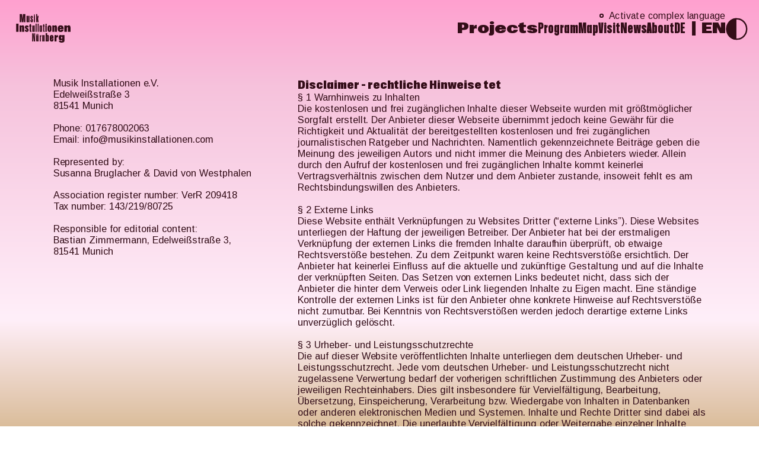

--- FILE ---
content_type: text/html; charset=UTF-8
request_url: https://musicinstallations.com/en/impressum
body_size: 10424
content:
<!DOCTYPE html>
<html
  lang="en"
  dir="ltr">

<head>
  <script>
    (function(w,d,s,l,i){w[l]=w[l]||[];w[l].push({'gtm.start':
    new Date().getTime(),event:'gtm.js'});var f=d.getElementsByTagName(s)[0],
    j=d.createElement(s),dl=l!='dataLayer'?'&l='+l:'';j.async=true;
    j.src='https://www.googletagmanager.com/gtm.js?id='+i+dl;
    f.parentNode.insertBefore(j,f);
    })(window,document,'script','dataLayer','GTM-MB6FMJXR');
  </script>

  <script async src="https://www.googletagmanager.com/gtag/js?id=G-WL58DVY0LC"></script>
  <script>
    window.dataLayer = window.dataLayer || [];
    function gtag(){dataLayer.push(arguments);}
    gtag('js', new Date());
    gtag('config', 'G-WL58DVY0LC');
  </script>

  <meta charset="UTF-8" />
  <meta http-equiv="X-UA-Compatible" content="IE=edge" />
  <meta name="viewport"
    content="width=device-width, initial-scale=1">

  
<title>Musik Installationen Nürnberg</title>

<meta content="Musik Installationen N&uuml;rnberg is a festival for music as performative spatial art. From 23 May - 1 June 2025, nine musical installations with 70 international artists will be presented over two weekends at various locations in Nuremberg. There will be permanent and temporary spaces. Some open and close, others are always there." name="description">
<meta content="Y-m-d" name="date">
<meta content="https://musicinstallations.com/en/impressum" name="canonical">
<meta content="summary_large_image" name="twitter:card">
<meta content="Musik Installationen N&uuml;rnberg" name="twitter:title">
<meta content="Musik Installationen N&uuml;rnberg is a festival for music as performative spatial art. From 23 May - 1 June 2025, nine musical installations with 70 international artists will be presented over two weekends at various locations in Nuremberg. There will be permanent and temporary spaces. Some open and close, others are always there." name="twitter:description">
<meta content="https://musicinstallations.com/media/site/820846357a-1739087449/metaimage-1200x630-crop.png" name="twitter:image">
<meta content="Musik Installationen N&uuml;rnberg" property="og:title">
<meta content="Musik Installationen N&uuml;rnberg is a festival for music as performative spatial art. From 23 May - 1 June 2025, nine musical installations with 70 international artists will be presented over two weekends at various locations in Nuremberg. There will be permanent and temporary spaces. Some open and close, others are always there." property="og:description">
<meta content="https://musicinstallations.com/en/impressum" property="og:url">
<meta content="Musik Installationen N&uuml;rnberg" property="og:site_name">
<meta content="https://musicinstallations.com/media/site/820846357a-1739087449/metaimage-1200x630-crop.png" property="og:image">
<meta content="1200" property="og:image:width">
<meta content="630" property="og:image:height">
<meta content="website" property="og:type">


<link rel="icon" type="image/png" href="https://musicinstallations.com/content/purple.png">
<link rel="shortcut icon" type="image/png" href="https://musicinstallations.com/content/purple.png">
<meta name="theme-color" content="#ffffff">

      <link rel="alternate" hreflang="complex_de" href="https://musicinstallations.com/komplexe-sprache/impressum">
          <meta property="og:locale:alternate" content="de_DE.utf8">
          <link rel="alternate" hreflang="complex_en" href="https://musicinstallations.com/complex-language/impressum">
          <meta property="og:locale:alternate" content="en_US.utf8">
          <link rel="alternate" hreflang="de" href="https://musicinstallations.com/de/impressum">
          <meta property="og:locale:alternate" content="de_DE.utf8">
          <link rel="alternate" hreflang="en" href="https://musicinstallations.com/en/impressum">
      
  <link rel="alternate" hreflang="x-default" href="https://musicinstallations.com/de/impressum">
  <meta property="og:locale" content="en_US.utf8">


  <meta name="robots" content="all">

<meta name="robots" content="index, follow">
<link rel="canonical" href="https://musicinstallations.com/en/impressum">

    <link rel="icon" type="image/png" href="https://musicinstallations.com/content/purple.png">
  <link rel="shortcut icon" type="image/png" href="https://musicinstallations.com/content/purple.png">

    
      <link rel="apple-touch-icon" sizes="57x57" href="https://musicinstallations.com/assets/favicons/apple-icon-57x57.png">
      <link rel="apple-touch-icon" sizes="60x60" href="https://musicinstallations.com/assets/favicons/apple-icon-60x60.png">
      <link rel="apple-touch-icon" sizes="72x72" href="https://musicinstallations.com/assets/favicons/apple-icon-72x72.png">
      <link rel="apple-touch-icon" sizes="76x76" href="https://musicinstallations.com/assets/favicons/apple-icon-76x76.png">
      <link rel="apple-touch-icon" sizes="114x114" href="https://musicinstallations.com/assets/favicons/apple-icon-114x114.png">
      <link rel="apple-touch-icon" sizes="120x120" href="https://musicinstallations.com/assets/favicons/apple-icon-120x120.png">
      <link rel="apple-touch-icon" sizes="144x144" href="https://musicinstallations.com/assets/favicons/apple-icon-144x144.png">
      <link rel="apple-touch-icon" sizes="152x152" href="https://musicinstallations.com/assets/favicons/apple-icon-152x152.png">
      <link rel="apple-touch-icon" sizes="180x180" href="https://musicinstallations.com/assets/favicons/apple-icon-180x180.png">
  
      <link rel="icon" type="image/png" sizes="192x192" href="https://musicinstallations.com/assets/favicons/android-icon-192x192.png">
  
      <link rel="icon" type="image/png" sizes="32x32" href="https://musicinstallations.com/assets/favicons/favicon-32x32.png">
      <link rel="icon" type="image/png" sizes="96x96" href="https://musicinstallations.com/assets/favicons/favicon-96x96.png">
      <link rel="icon" type="image/png" sizes="16x16" href="https://musicinstallations.com/assets/favicons/favicon-16x16.png">
  
  <link rel="manifest" href="https://musicinstallations.com/assets/favicons/manifest.json">

  <meta name="msapplication-TileColor" content="#ffffff">
  <meta name="msapplication-TileImage" content="https://musicinstallations.com/assets/favicons/ms-icon-144x144.png">

  <meta name="theme-color" content="#ffffff">

  

  <script src="https://musicinstallations.com/assets/js/nav/jquery.min.js"></script>  <script src="https://musicinstallations.com/assets/js/basics/jquery-ui.min.js"></script>
  <link href="https://musicinstallations.com/assets/css/reset.css" rel="stylesheet">  <link href="https://musicinstallations.com/assets/css/index.css" rel="stylesheet">  <link href="https://musicinstallations.com/assets/css/main.css" rel="stylesheet">
  <link href="https://musicinstallations.com/assets/css/varel.css" rel="stylesheet">  <link href="https://musicinstallations.com/assets/css/splitting.css" rel="stylesheet">  <script src="https://musicinstallations.com/assets/js/varel/splitting.js"></script>  <script src="https://musicinstallations.com/assets/js/varel/splitting.min.js"></script>
  <link rel="preconnect" href="https://fonts.googleapis.com">
  <link rel="preconnect" href="https://fonts.gstatic.com" crossorigin>
  <link href="https://fonts.googleapis.com/css2?family=Arimo:ital,wght@0,400..700;1,400..700&family=Source+Sans+3:ital,wght@0,200..900;1,200..900&display=swap" rel="stylesheet">

  <!-- < ?php echo css(['assets/css/cookie-modal.css']) ?>
  < ?= js('assets/js/basics/cookie-modal.js', ['defer' => true]) ?> -->

  <link rel="stylesheet" href="https://unpkg.com/swiper/swiper-bundle.min.css">
  <script src="https://unpkg.com/swiper/swiper-bundle.min.js"></script>

    
  <link rel="stylesheet" property="stylesheet" href="https://musicinstallations.com/assets/css/default.css?version=1748445475">
  <style>


:root {
  --clr_tag_rosa: #ffa0cf;
  --clr_tag_rosa_helle: #f6c2dc;
  --clr_tag_rosa_weiss: #ffeff9;
  --clr_tag_beige: #cca975;
  --clr_tag_beige1: #EFD3C7;
  --clr_tag_braun: #330d18;
  --clr_tag_extra1: #ffcbd7;
  --clr_tag_extra2: #ffafc1;
  --clr_nacht_blau: #001b6f;
  --clr_nacht_rosa: #e2b6c0;
  --clr_nacht_weiss: #fffaf7;
  --clr_nacht_extra1: #c9bde8;
  --clr_nacht_extra2: #ddd1fe;
}

body[data-mode="day"] {
  --clr_main: var(--clr_tag_braun);
  --clr_gradient: linear-gradient(
    to bottom,
    var(--clr_tag_rosa) 0%,
    var(--clr_tag_rosa_helle) 20%,
    var(--clr_tag_rosa_weiss) 75%, 
    var(--clr_tag_beige) 110%
  );
  --font-size-subtitle: 7.85vw;
  --bodytext-width: 41vw;
  --bodytext-bottom: 0;

  --clr-toggle: #330d18;
  --clr_btn_toggle: var(--clr_tag_braun);
  --clr_btntxt_toggle: var(--clr_nacht_weiss);
  --clr_btn_toggle_hover: var(--clr_tag_extra1);
  --flip-toggle: scaleX(1);
  --flip-toggle-hover: scaleX(-1);

  --hero-background: url('https://musicinstallations.com/media/pages/home/9257f6a8e2-1739087448/241204-MIN-background-day.png');
  --duotone_filter: url('#duotone_invert-day-1');
  --duotone_filter_img: none;
  --blur_filter: blur(3px);
  --monotone_filter: url('#monotone-day');
  --monotone_filter_invert: url('#duotone_invert-day-0');
  --monotone_filter_hover: url('#monotone-day-hover');

  --clr_calendar: var(--clr_tag_extra1);
  --clr_calendar_contrast: var(--clr_tag_extra2);
  --clr_calendar_odd: #fbf0f1;
}

body[data-mode="night"] {
  --clr_main: var(--clr_nacht_weiss);
  --clr_gradient: linear-gradient(to bottom, var(--clr_nacht_blau), var(--clr_nacht_rosa));
  --font-size-subtitle: 7.35vw;
  --bodytext-width: 38vw;
  --bodytext-bottom: calc(var(--font-size-xs) * 2.4);

  --clr-toggle: var(--clr_nacht_weiss);
  --clr_btn_toggle: var(--clr_nacht_blau);
  --clr_btn_toggle1: var(--clr_nacht_weiss);
  --clr_btntxt_toggle: var(--clr_nacht_weiss);
  --clr_btn_toggle_hover: var(--clr_nacht_extra1);
  --flip-toggle: scaleX(-1);
  --flip-toggle-hover: scaleX(1);

  --hero-background: url('https://musicinstallations.com/media/pages/home/eb5a5fe74a-1739087448/241204-MIN-background.png');
  /* --duotone_filter: url('#duotone_invert-night-1'); */
  --duotone_filter: url('#duotone_invert-night-1');
  --duotone_filter_img: invert(1) hue-rotate(390deg);
  --blur_filter: blur(2px);
  --monotone_filter: url('#monotone-night');
  --monotone_filter_invert: url('#duotone_invert-night-plus');
  --monotone_filter_hover: url('#monotone-night-hover');

  --clr_calendar: var(--clr_nacht_extra1);
  --clr_calendar_contrast: var(--clr_nacht_extra2);
  --clr_calendar_odd: #f2eef5;
} 

.mode-toggle {
  color: var(--clr-toggle);
  transform: var(--flip-toggle);
  transition: transform 0s !important;
  cursor: pointer;
}

.mode-toggle:hover {
  transform: var(--flip-toggle-hover);
}

body {
  color: var(--clr_main);
  background: var(--clr_gradient);
  background-attachment: fixed;
}

body[data-mode="day"] .footer {
  background-color: var(--clr_main);
  color: var(--clr_tag_beige1);
}

body[data-mode="day"] .footer a {
  color: var(--clr_tag_beige1);
}

body[data-mode="day"] .clr_svg {
  fill: var(--clr_main);
}

body[data-mode="day"] .clr_svg_stroke {
  stroke: var(--clr_main);
}


/* body[data-mode="day"] .clr_svg:hover {
  fill: var(--clr_tag_extra1);
} */

body[data-mode="day"] .clr_svg_footer {
  fill: var(--clr_tag_beige1);
}

body[data-mode="night"] .footer {
  background-color: var(--clr_nacht_blau);
  color: var(--clr_main);
}

body[data-mode="night"] .footer a {
  color: var(--clr_main);
}

body[data-mode="night"] .clr_svg {
  fill: var(--clr_main);
}

body[data-mode="night"] .clr_svg_stroke {
  stroke: var(--clr_main);
}


/* body[data-mode="night"] .clr_svg:hover {
  fill: var(--clr_nacht_extra1);
} */

body[data-mode="night"] .clr_svg_footer {
  fill: var(--clr_main);
}

.hero {
  background-image: var(--hero-background);
}

body[data-mode="day"] .shapes-day {
  display: flex;
}

body[data-mode="night"] .shapes-day {
  display: none;
}

body[data-mode="day"] .shapes-night {
  display: none;
}

body[data-mode="night"] .shapes-night {
  display: flex;
}

@media only screen and (max-width: 780px) {
  body[data-mode="day"] .illustration-day {
    display: block;
  }

  body[data-mode="day"] .illustration-night {
    display: none;
  }

  body[data-mode="night"] .illustration-day {
    display: none;
  }

  body[data-mode="night"] .illustration-night {
    display: block;
  }
}

::selection {
  background: var(--clr_main); 
}

body[data-mode="night"] ::selection {
  color: var(--clr_nacht_blau) !important; 
}

body[data-mode="day"] ::selection {
  color: var(--clr_nacht_weiss) !important; 
}

body[data-mode="day"] .phone-menu {
  background: var(--clr_tag_extra1); 
}

body[data-mode="night"] .phone-menu {
  background: var(--clr_nacht_extra1); 
}


.words,
.sound-button {
  color: var(--clr_main);
}


/* --------------------------------------------------  */
/* Svg filters */
/* --------------------------------------------------  */

.duotoned--invert-1 {
  filter: var(--duotone_filter) var(--blur_filter);
}

.duotone_filter_img {
  filter: var(--duotone_filter_img);
}

.duotoned--invert-1:hover {
  /* filter: url('#duotone_invert-day-0') !important; */
  filter: none;
  -webkit-filter: none; 
  will-change: transform;
}

.duotoned--invert-img {
  filter: var(--duotone_filter) var(--blur_filter);
}

.project-item .img {
  padding: 6px;
}

body[data-mode="day"] .duotoned--invert-img-house {
  filter: var(--duotone_filter) var(--blur_filter);
}

body[data-mode="day"] .house {
  filter: var(--duotone_filter) var(--blur_filter);
}

body[data-mode="day"] .duotoned--invert-img-house:hover {
  filter: var(--duotone_filter);
}

body[data-mode="night"] .duotoned--invert-img-house {
  filter: var(--blur_filter);
}

body[data-mode="night"] .house {
  filter: var(--blur_filter);
}


body[data-mode="night"] .duotoned--invert-img-house:hover {
  filter: none !important;
  -webkit-filter: none !important; 
  will-change: transform;
}

body[data-mode="night"] .duotoned--invert-img-house.duotoned--invert-img {
  filter: var(--blur_filter);
}


.karte-img {
  filter: var(--duotone_filter) var(--blur_filter);
}

.duotoned--invert-1:hover {
  filter: none;
  -webkit-filter: none; 
  will-change: transform;
}

.duotoned--invert-img img {
  filter: var(--duotone_filter_img);
}

/* small img */
.duotoned--invert-top {
  filter: url('#duotone_invert-day-1');
}

.duotoned--invert-top:hover {
  filter: url('#duotone_invert-day-1');
}

.monotone-symbols { 
  filter: var(--monotone_filter_invert);
  transition: filter 0s ease !important;
}

@-moz-document url-prefix() {
  body[data-mode="day"] .monotone-symbols {
    filter: sepia(1) brightness(0.1) hue-rotate(260deg) saturate(10) !important;
  }
  body[data-mode="night"] .monotone-symbols {
    filter: sepia(0) brightness(1) !important;
  }
}

.monotone,
.monotone-1,
.monotone-logos,
.monotone-calendar,
.zoom-btn,
.custom-marker-icon,
.custom-marker,
.monotone-arrows { 
  filter: var(--monotone_filter);
  will-change: filter;
}

@-moz-document url-prefix() {
  body[data-mode="day"] .monotone-arrows svg circle {
    filter: sepia(1) brightness(0.1) hue-rotate(260deg) saturate(10) !important;
  }
  body[data-mode="night"] .monotone-arrows svg circle {
    filter: sepia(0) brightness(1) !important;
  }
}

/* @-moz-document url-prefix() {
  body[data-mode="day"] .monotone-logos {
    filter: brightness(1) contrast(1) hue-rotate(310deg);
  }

  body[data-mode="night"] .monotone-logos {
    filter: grayscale(1) invert(1);
  }

  body[data-mode="day"] .monotone-logos:hover {
    filter: none;
  }

  body[data-mode="night"] .monotone-logos:hover {
    filter: none;
  }
} */

.custom-marker-icon { 
  filter: var(--monotone_filter) !important;
  will-change: filter;
  z-index: 300 !important;
}

.custom-marker-icon:hover { 
  filter: var(--monotone_filter_invert) !important;
  will-change: filter;
}

.custom-map-popup::before {
    content: "";
    position: absolute;
    inset: -150; 
    background: url('https://musikinstallationen.com/assets/svg/map-popup.svg') no-repeat center center;
    filter: var(--monotone_filter); 
    z-index: -1;
    width: 515px;
    height: 100%;
    transform: scale(1.1);

}

@media only screen and (min-width: 1900px) and (min-height: 1000px) {
  .custom-map-popup::before { 
    transform: scale(1.25);  
  }
}

@media only screen and (max-width: 780px) {
  .custom-map-popup::before {
    width: 815px;
    height: 100%;
    height: 95%;
    transform: scale(1.25) translateY(-5%);
  }
}

.monotone-arrows:hover { 
  filter: var(--monotone_filter_hover);
}

.zoom-btn:hover { 
  filter: var(--monotone_filter_invert);
}

.monotone-logos:hover {
  filter: inherit;
}

a.next {
  cursor: url("content/right1.png"), auto;
}

a.prev {
  cursor: url("content/left1.png"), auto;
}


@media only screen and (max-width: 800px) {
  h8.subtitles span {
    font-size: 7.85vw;
  }
}




:root {
  --font-size-l: 8.5vw;
  --font-size-xl: 18.1vh;
}

@media only screen and (max-width: 800px) {
  :root {
    --font-size-xl: 15.6vw;
  }
}

.logo-word-1 span,
.logo-word-2 span,
.logo-word-3 span {
  font-size: var(--font-size-xl);
  transform: scale(1, 1.1);
  -webkit-transform: scale(1, 1.1);
  -moz-transform: scale(1, 1.1);
  -o-transform: scale(1, 1.1);
}


.outer {
  display: flex;
  width: 100vw;
  height: 97vh;
  margin-left: 0vw;
  margin-top: 2vh;
  left: inherit;
  justify-content: center;
  align-items: center;
}

@media only screen and (min-height:321px) and (max-height:769px) and (min-width:1000px) and (max-width:1025px) {
  .outer {
    height: 94vh;
  }
}

@media only screen and (max-width: 800px) {
  .outer {
    margin-top: 0;
    margin-left: 0 !important;
    left: calc(var(--margin)/2) !important;
  }
}

.logo-word-1,
.logo-word-2,
.logo-word-3,
h8.subtitles {
  top: inherit;
  left: inherit;
  right: inherit;
  margin: inherit;
  padding: inherit;
}


.logo-word-1 {
  margin-top: calc(var(--font-size-xl)*-2.1);
}

.logo-word-2 {
  margin-top: 0;
}

.logo-word-3 {
  margin-top: calc(var(--font-size-xl)*2.1);
}

@media not all and (min-resolution:.001dpcm) {
  @supports (-webkit-appearance:none) {
    .logo-word-1 {
      margin-top: calc(var(--font-size-xl)*-1);
    }

    .logo-word-3 {
      margin-top: calc(var(--font-size-xl)*1);
    }
  }
}

@media only screen and (max-width: 800px) {
  .logo-word-1 {
    margin-top: calc(var(--font-size-xl)*-2.2)
  }

  .logo-word-3 {
    margin-top: calc(var(--font-size-xl)*2.2);
  }
}

.logo-word-1 div:nth-child(1),
.logo-word-2 div:nth-child(1),
.logo-word-2 div:nth-child(2),
.logo-word-3 div:nth-child(1) {
  width: inherit !important;
}

.fixed {
  display: flex;
  flex-direction: row;
  justify-content: space-between;
  width: calc(var(--font-size-xl)*5.9) !important;
}

.logo-word-1 div:nth-child(1) {
  width: calc(var(--font-size-xl)*5.7) !important;
  padding: 0 52% 0 6%;
}

@media only screen and (max-width: 800px) {
  .logo-word-1 div:nth-child(1) {
    padding: 0 50% 0 6%;
  }

}

.logo-word-3 div:nth-child(1) {
  width: calc(var(--font-size-xl)*5.7) !important;
  padding: 0 6% 0 34%;
}

h8.subtitles {
  left: calc(var(--font-size-s)*1.3);
}


@media only screen and (max-width: 800px) {
  h8.subtitles {
    top: 78vh;
    left: calc(var(--margin)/1.75);
  }
}


  .festival-description {
    width: 39vw;
  }


</style>
  

</head>

<body class=" Imprint" data-mode="">
  <noscript><iframe src="https://www.googletagmanager.com/ns.html?id=GTM-MB6FMJXR"
  height="0" width="0" style="display:none;visibility:hidden"></iframe></noscript>

  <script>
    document.addEventListener("DOMContentLoaded", function () {
      const hour = new Date().getHours(); 
      const mode = hour >= 7 && hour <= 19 ? "day" : "night"; 
      document.body.setAttribute("data-mode", mode); 
    });
  </script>
  <input type="hidden" id="modeInput" value="">

<div class="menu-wrapper-fixed flex-center">
  <div class="menu">
    <div class="menu-flex">

      <div class="logo-head logo-light">
        <a id="" href="https://musicinstallations.com/en" xlink:href="https://musicinstallations.com/en">
          <svg version="1.1" id="logo-nav" class="clr_svg" xmlns="http://www.w3.org/2000/svg"
            xmlns:xlink="http://www.w3.org/1999/xlink" x="0px" y="0px" width="100%" height="7vh"
            viewBox="0 0 170.1 93.5" style="enable-background:new 0 0 170.1 93.5;" xml:space="preserve">
            <g>
              <path
                d="M151,56.4h8V44.2c0-1.5,0.8-2,1.7-2c0.8,0,1.5,0.5,1.5,1.7v12.5h8V42.8c0-4.4-1.9-6.5-5.3-6.5c-2.9,0-5,1.6-6.1,3.7v-3.2 H151V56.4z M137.5,44.2v-0.7c0-1.4,0.5-2.3,1.8-2.3c1.2,0,1.7,0.9,1.7,2.3v0.7H137.5z M139.3,56.9c5.3,0,9-2.7,9-7.3H141 c0,1.5-0.4,2.3-1.7,2.3c-1.3,0-1.8-1-1.8-2.4v-1.2h11V45c0-5.7-3.5-8.7-9-8.7c-5.6,0-9.3,3-9.3,9v2.8 C130.2,54,133.7,56.9,139.3,56.9 M113.2,56.4h6.1V42.5c0-0.9,0.5-1.3,1.1-1.3c0.5,0,1,0.3,1,1.1v14h6.2V41.2c0-3.2-1.4-4.9-3.9-4.9 c-2.1,0-3.7,1.2-4.5,3v-2.6h-5.9V56.4z M103.9,51.7V41.5c0-0.5,0.2-0.9,0.7-0.9c0.5,0,0.7,0.4,0.7,0.9v10.2c0,0.5-0.2,0.9-0.7,0.9 C104.1,52.6,103.9,52.2,103.9,51.7 M104.6,56.7c3.6,0,5.9-2.1,5.9-5.7v-9c0-3.7-2.3-5.7-5.9-5.7c-3.6,0-5.9,2-5.9,5.7v9 C98.7,54.6,101,56.7,104.6,56.7 M91.4,33.8c0,1.3,1,2.4,2.4,2.4c1.4,0,2.4-1,2.4-2.4c0-1.4-1-2.4-2.4-2.4 C92.4,31.5,91.4,32.5,91.4,33.8 M91.6,56.4h4.2V36.8h-4.2V56.4z M87.4,56.5c0.7,0,1.3-0.1,1.8-0.3v-2.7c-0.2,0.1-0.4,0.1-0.6,0.1 c-0.4,0-0.6-0.1-0.6-0.6V39.5h1.2v-2.8h-1.2v-4.4l-3.3,1v3.4h-1.1v2.8h1.1v14.2C84.6,55.7,85.8,56.5,87.4,56.5 M76.8,53.2V40 c0-0.3,0.1-0.5,0.4-0.5c0.3,0,0.4,0.2,0.4,0.5v13.3c0,0.3-0.1,0.5-0.4,0.5C76.9,53.8,76.8,53.5,76.8,53.2 M75.6,56.6 c1,0,1.7-0.5,2.1-1.4v1.2H81V36.8h-3.3v1.3c-0.3-0.8-1-1.5-2-1.5c-1.4,0-2.2,0.9-2.2,2.8V54C73.4,55.8,74.4,56.6,75.6,56.6 M67.2,56.4h3.3V31h-3.3V56.4z M60.9,56.4h3.3V31h-3.3V56.4z M53.8,53.2V40c0-0.3,0.1-0.5,0.4-0.5c0.3,0,0.4,0.2,0.4,0.5v13.3 c0,0.3-0.1,0.5-0.4,0.5S53.8,53.5,53.8,53.2 M52.6,56.6c1,0,1.7-0.5,2.1-1.4v1.2h3.3V36.8h-3.3v1.3c-0.3-0.8-1-1.5-2-1.5 c-1.4,0-2.2,0.9-2.2,2.8V54C50.4,55.8,51.3,56.6,52.6,56.6 M45.8,56.5c0.9,0,1.8-0.2,2.3-0.4v-3.3c-0.2,0.1-0.4,0.1-0.7,0.1 c-0.5,0-0.9-0.2-0.9-0.8v-12h1.6v-3.4h-1.6v-4.7l-4.2,1.2v3.5h-1.4v3.4h1.4V53C42.2,55.6,43.8,56.5,45.8,56.5 M33.3,56.7 c3.5,0,5.9-1.8,5.9-5.6v-0.5c0-3.2-1.5-4.3-3.4-5.6l-1.9-1.4c-1.1-0.8-1.3-1.2-1.3-2.1v0c0-0.7,0.3-1.1,0.8-1.1 c0.5,0,0.7,0.4,0.7,1v1.4h5V42c0-3.8-2.3-5.5-5.8-5.5c-3.6,0-5.8,2-5.8,5.5v0.2c0,2.6,1.1,3.9,2.9,5.1l1.8,1.2 c1.1,0.7,1.8,1.2,1.8,2.9v0.2c0,0.9-0.3,1.3-0.8,1.3c-0.5,0-0.7-0.4-0.7-1.1v-1.9h-5.1v1.5C27.5,54.8,29.8,56.7,33.3,56.7 M10.7,56.4h6.1V42.5c0-0.9,0.5-1.3,1.1-1.3c0.5,0,1,0.3,1,1.1v14h6.2V41.2c0-3.2-1.4-4.9-3.9-4.9c-2.1,0-3.7,1.2-4.5,3v-2.6h-5.9 V56.4z M0,56.4h7.8V31H0V56.4z" />
              <path
                d="M141,75.6v-2.4c0-1.4,0.6-2.1,1.6-2.1c1,0,1.6,0.7,1.6,2.1v2.4c0,1.5-0.5,2.3-1.6,2.3C141.6,77.9,141,77.1,141,75.6 M142.5,89.8c5.2,0,8.9-1.8,8.9-6V66.6h-7.3V69c-0.9-1.6-2.6-2.9-4.9-2.9c-3.2,0-5.7,1.8-5.7,6.3v4c0,4.6,2.5,6.4,5.6,6.4 c2.3,0,3.9-1,4.9-2.7V84c0,0.8-0.6,1.3-1.4,1.3c-1.1,0-1.5-0.6-1.5-1.5h-7.5C133.6,87.9,137.2,89.8,142.5,89.8 M120.4,86.1h6.1 V75.5c0-1.8,1.2-2.4,2.6-2.4c0.6,0,1.2,0.1,1.7,0.3v-6.9c-0.1,0-0.4,0-0.5,0c-1.6,0-3.3,1.2-4,3.6v-3.5h-5.8V86.1z M110.6,74v-2.9 c0-0.5,0.2-0.8,0.7-0.8c0.5,0,0.7,0.4,0.7,0.8V74H110.6z M111.3,86.5c3.6,0,5.8-1.9,5.8-5.4v-2.3h-5.1v2.8c0,0.5-0.2,0.8-0.7,0.8 c-0.5,0-0.7-0.4-0.7-0.8v-3.8h6.5v-5.9c0-3.7-2.3-5.6-5.8-5.6s-5.8,2-5.8,5.6v9.2C105.5,84.4,107.7,86.5,111.3,86.5 M96.9,82.2 V70.5c0-0.4,0.2-0.7,0.6-0.7c0.4,0,0.6,0.3,0.6,0.7v11.7c0,0.4-0.2,0.7-0.6,0.7C97.1,83,96.9,82.6,96.9,82.2 M99.6,86.4 c1.7,0,2.8-1.1,2.8-3.7v-13c0-2.4-1.2-3.5-2.7-3.5c-1.3,0-2.3,0.7-2.8,1.8v-7.3h-4.2v25.4h4.2v-1.5C97.3,85.7,98.3,86.4,99.6,86.4 M82,86.1h3.3V69.8c0-0.3,0.2-0.5,0.4-0.5c0.2,0,0.4,0.1,0.4,0.4v16.4h3.3V68.9c0-1.7-0.7-2.6-2-2.6c-1.1,0-1.9,0.7-2.3,1.8v-1.5 H82V86.1z M73.8,86.1h3.3V72c0-1,0.6-1.3,1.3-1.3c0.3,0,0.5,0,0.8,0.1v-4.2c0,0-0.1,0-0.1,0c-1,0-1.8,1-2.2,2.3v-2.2h-3.1V86.1z M66.9,64.2c0,0.9,0.7,1.6,1.6,1.6c0.9,0,1.5-0.7,1.5-1.6c0-0.9-0.7-1.6-1.5-1.6C67.5,62.6,66.9,63.3,66.9,64.2 M63.4,64.2 c0,0.9,0.7,1.6,1.6,1.6c0.9,0,1.5-0.7,1.5-1.6c0-0.9-0.6-1.6-1.5-1.6C64.1,62.6,63.4,63.3,63.4,64.2 M65.1,86.4 c1,0,1.8-0.7,2.2-1.8v1.6h3.1V66.6h-3.3v16.3c0,0.4-0.2,0.5-0.4,0.5s-0.4-0.1-0.4-0.5V66.6H63v17.2C63,85.5,63.8,86.4,65.1,86.4 M50.4,86.1h3.2L53.5,69h0l2,17.1h4V60.8h-3.2l0.1,15.8h0l-1.8-15.8h-4.2V86.1z" />
              <path
                d="M67.1,26.6h3.4L68.8,16L70.5,7h-3.4l-1.2,8.1V1.2h-3.3v25.4h3.3V17L67.1,26.6z M55.6,4.5c0,1.1,0.8,1.9,1.9,1.9 c1.1,0,1.8-0.8,1.8-1.9c0-1.1-0.8-1.9-1.8-1.9C56.4,2.7,55.6,3.5,55.6,4.5 M55.8,26.6h3.3V7h-3.3V26.6z M48.8,26.8 c2.3,0,3.8-1.2,3.8-3.8v-2.7c0-2.2-0.8-3.2-1.9-4.3l-1.6-1.7c-0.6-0.7-0.8-0.9-0.8-1.8v-2.2c0-0.4,0.1-0.7,0.5-0.7 c0.3,0,0.4,0.2,0.4,0.7v3.2h3.2v-2.8c0-2.6-1.4-3.8-3.7-3.8c-2.4,0-3.8,1.4-3.8,3.8v2c0,1.9,0.6,2.7,1.6,3.8l1.5,1.6 c0.6,0.7,1.1,1.2,1.1,2.4v2.8c0,0.6-0.2,0.8-0.5,0.8c-0.3,0-0.4-0.2-0.4-0.7v-4h-3.3v3.8C45.1,25.5,46.5,26.8,48.8,26.8 M35.2,26.9 c1.3,0,2.3-0.8,2.8-2.2v1.9h4V7h-4.2v15.5c0,0.6-0.3,0.8-0.6,0.8c-0.3,0-0.5-0.2-0.5-0.7V7h-4.2v16.6 C32.4,25.8,33.4,26.9,35.2,26.9 M11.3,26.6h4.6V9.4h0.1l1.8,17.2h4.8l1.8-17.4h0.1v17.4H29V1.2h-7.3l-1.6,16.7h0L18.6,1.2h-7.3 V26.6z" />
            </g>
          </svg>
        </a>

      </div>

      <nav aria-label="Imprint navigation">
        <ul>
          <li class="menu-bar">
            <a class="activator" href="https://musicinstallations.com/complex-language/impressum"><small></small>Activate complex language</a>            <ul class="main-menu">

              <li class="projekte-extended"><a
                  href="https://musicinstallations.com/en#projekte">Projects                </a></li>

              
              <li>
                <a href="https://musicinstallations.com/en#programm">
                  Program                </a>
              </li>

                            
              <li>
                <a href="https://musicinstallations.com/en#karte">
                  Map                </a>
              </li>

                            
              <li>
                <a href="https://musicinstallations.com/en#besuch">
                  Visit                </a>
              </li>

                            
              <li>
                <a href="https://musicinstallations.com/en#news">
                  News                </a>
              </li>

                            
              <li>
                <a href="https://musicinstallations.com/en#uber">
                  About                </a>
              </li>

                            
              <li class="languages">
<a href="https://musicinstallations.com/de/impressum" hreflang="de">DE</a><small class="marker"> | </small><a href="https://musicinstallations.com/en/impressum" hreflang="en" class="active">EN</a></li>

            </ul>
          </li>
          <li>
            
<button id="modeToggle" class="mode-toggle" aria-label="Toggle dark mode" aria-pressed="false">
  <svg width="36" height="35" viewBox="0 0 36 35" fill="none" xmlns="http://www.w3.org/2000/svg">
  <path d="M17.3105 0.330078C8.14443 0.550448 0.739788 8.14026 0.739788 17.4023C0.739788 26.6643 8.14443 34.2542 17.3105 34.4745L17.3105 0.330078Z" class="clr_svg" />
  <path d="M16.9865 0.661111C8.14709 1.04352 1.05632 8.41944 1.05632 17.3963C1.05632 26.3731 8.14068 33.7491 16.9865 34.1315L16.9865 0.661111ZM17.6271 0L17.6271 34.7991C8.11506 34.7537 0.415776 26.9824 0.415776 17.3963C0.415776 7.81019 8.11506 0.0453704 17.6271 0Z" class="clr_svg" />
  <path d="M18.1249 33.6761C26.9198 33.6761 34.0992 26.4285 34.0992 17.5001C34.0992 8.57182 26.9198 1.32422 18.1249 1.32422C9.33004 1.32422 2.15064 8.57182 2.15064 17.5001C2.15064 26.4285 9.33004 33.6761 18.1249 33.6761Z" class="clr_svg_stroke" stroke-width="2" />
  <mask id="path-4-inside-1_684_1055" fill="white">
    <path d="M18.1212 0.648148C8.93586 0.648148 1.46717 8.20556 1.46717 17.5C1.46717 26.7944 8.93586 34.3519 18.1212 34.3519C27.3065 34.3519 34.7752 26.7944 34.7752 17.5C34.7752 8.20556 27.3065 0.648148 18.1212 0.648148ZM18.1212 0C27.6716 0 35.4158 7.83611 35.4158 17.5C35.4158 27.1639 27.6716 35 18.1212 35C8.57076 35 0.826634 27.1639 0.826634 17.5C0.826634 7.83611 8.57076 0 18.1212 0Z" />
  </mask>
  <path d="M18.1212 2.64815C10.0626 2.64815 3.46717 9.28779 3.46717 17.5L-0.532827 17.5C-0.532827 7.12332 7.8091 -1.35185 18.1212 -1.35185V2.64815ZM3.46717 17.5C3.46717 25.7122 10.0626 32.3519 18.1212 32.3519V36.3519C7.8091 36.3519 -0.532827 27.8767 -0.532827 17.5L3.46717 17.5ZM18.1212 32.3519C26.1798 32.3519 32.7752 25.7122 32.7752 17.5H36.7752C36.7752 27.8767 28.4333 36.3519 18.1212 36.3519V32.3519ZM32.7752 17.5C32.7752 9.28779 26.1798 2.64815 18.1212 2.64815V-1.35185C28.4333 -1.35185 36.7752 7.12332 36.7752 17.5H32.7752ZM18.1212 -2C28.7984 -2 37.4158 6.75387 37.4158 17.5H33.4158C33.4158 8.91835 26.5449 2 18.1212 2V-2ZM37.4158 17.5C37.4158 28.2461 28.7984 37 18.1212 37V33C26.5449 33 33.4158 26.0816 33.4158 17.5H37.4158ZM18.1212 37C7.44399 37 -1.17337 28.2461 -1.17337 17.5H2.82663C2.82663 26.0816 9.69753 33 18.1212 33V37ZM-1.17337 17.5C-1.17337 6.75387 7.44399 -2 18.1212 -2V2C9.69753 2 2.82663 8.91835 2.82663 17.5H-1.17337Z" class="clr_svg" mask="url(#path-4-inside-1_684_1055)" />
</svg>
 </button> 


          </li>
        </ul>
      </nav>
    </div>
  </div>
</div>

<div class="menu-placeholder"></div>


<div id="impressum">

  <section class="wrapper">
      <p>Musik Installationen e.V.<br />
Edelweißstraße 3<br />
81541 Munich</p>
<p>Phone: 017678002063<br />
Email: info@musikinstallationen.com </p>
<p>Represented by:<br />
Susanna Bruglacher &amp; David von Westphalen</p>
<p>Association register number: VerR 209418<br />
Tax number: 143/219/80725</p>
<p>Responsible for editorial content:<br />
Bastian Zimmermann, Edelweißstraße 3, 81541 Munich</p>    </section>

    <section class="wrapper">
            <h3>Disclaimer – rechtliche Hinweise tet</h3>
        <p>§ 1 Warnhinweis zu Inhalten<br />
Die kostenlosen und frei zugänglichen Inhalte dieser Webseite wurden mit größtmöglicher Sorgfalt erstellt. Der Anbieter dieser Webseite übernimmt jedoch keine Gewähr für die Richtigkeit und Aktualität der bereitgestellten kostenlosen und frei zugänglichen journalistischen Ratgeber und Nachrichten. Namentlich gekennzeichnete Beiträge geben die Meinung des jeweiligen Autors und nicht immer die Meinung des Anbieters wieder. Allein durch den Aufruf der kostenlosen und frei zugänglichen Inhalte kommt keinerlei Vertragsverhältnis zwischen dem Nutzer und dem Anbieter zustande, insoweit fehlt es am Rechtsbindungswillen des Anbieters.</p>
<p>§ 2 Externe Links<br />
Diese Website enthält Verknüpfungen zu Websites Dritter (“externe Links”). Diese Websites unterliegen der Haftung der jeweiligen Betreiber. Der Anbieter hat bei der erstmaligen Verknüpfung der externen Links die fremden Inhalte daraufhin überprüft, ob etwaige Rechtsverstöße bestehen. Zu dem Zeitpunkt waren keine Rechtsverstöße ersichtlich. Der Anbieter hat keinerlei Einfluss auf die aktuelle und zukünftige Gestaltung und auf die Inhalte der verknüpften Seiten. Das Setzen von externen Links bedeutet nicht, dass sich der Anbieter die hinter dem Verweis oder Link liegenden Inhalte zu Eigen macht. Eine ständige Kontrolle der externen Links ist für den Anbieter ohne konkrete Hinweise auf Rechtsverstöße nicht zumutbar. Bei Kenntnis von Rechtsverstößen werden jedoch derartige externe Links unverzüglich gelöscht.</p>
<p>§ 3 Urheber- und Leistungsschutzrechte<br />
Die auf dieser Website veröffentlichten Inhalte unterliegen dem deutschen Urheber- und Leistungsschutzrecht. Jede vom deutschen Urheber- und Leistungsschutzrecht nicht zugelassene Verwertung bedarf der vorherigen schriftlichen Zustimmung des Anbieters oder jeweiligen Rechteinhabers. Dies gilt insbesondere für Vervielfältigung, Bearbeitung, Übersetzung, Einspeicherung, Verarbeitung bzw. Wiedergabe von Inhalten in Datenbanken oder anderen elektronischen Medien und Systemen. Inhalte und Rechte Dritter sind dabei als solche gekennzeichnet. Die unerlaubte Vervielfältigung oder Weitergabe einzelner Inhalte oder kompletter Seiten ist nicht gestattet und strafbar. Lediglich die Herstellung von Kopien und Downloads für den persönlichen, privaten und nicht kommerziellen Gebrauch ist erlaubt.</p>
<p>Die Darstellung dieser Website in fremden Frames ist nur mit schriftlicher Erlaubnis zulässig.</p>
<p>§ 4 Besondere Nutzungsbedingungen Soweit besondere Bedingungen für einzelne Nutzungen dieser Website von den vorgenannten Paragraphen abweichen, wird an entsprechender Stelle ausdrücklich darauf hingewiesen. In diesem Falle gelten im jeweiligen Einzelfall die besonderen Nutzungsbedingungen.</p>
<p>Quelle: Mehr hier</p>        </section>

</div>


<section class="scripts">
  
<script src="https://musicinstallations.com/assets/js/mode.js"></script><script src="https://musicinstallations.com/assets/js/animation.js"></script><script src="https://musicinstallations.com/assets/js/index.js"></script><script src="https://musicinstallations.com/assets/js/calendar.js"></script>



<!-- Lazy load -->
<script src="https://musicinstallations.com/assets/js/effects/lozad.min.js"></script><script src="https://musicinstallations.com/assets/js/effects/lozad-init.js"></script>
<script>
  document.addEventListener("touchstart", function () {}, true);
</script>

<script>
  function scrollToAnchor() {
      const elId = window.location.hash;
      if (elId.length > 1) {
          const el = document.getElementById(elId.substr(1));
          if (el) el.scrollIntoView(true);
      }
  }
</script>


<script src="https://musicinstallations.com/assets/js/effects/scrollfade-0.1.js"></script>

<svg xmlns="http://www.w3.org/2000/svg" style="display: none;">
  <defs>
    <!-- Night Filter (Deep Blue #001b6f) -->
    <filter id="blend-night">
      <feColorMatrix type="matrix" result="grayscale" values="0.33 0.33 0.33 0 0
                                                               0.33 0.33 0.33 0 0
                                                               0.33 0.33 0.33 0 0
                                                               0    0    0    1 0" />
      <feComponentTransfer color-interpolation-filters="sRGB" result="blend-night">
        <feFuncR type="table" tableValues="1 0" />
        <feFuncG type="table" tableValues="1 0.105882353" />
        <feFuncB type="table" tableValues="1 0.435294118" />
        <feFuncA type="table" tableValues="0 1" />
      </feComponentTransfer>
    </filter>

    <!-- Day Filter (Warm Inverted Color for White Text Cover - #FFCBD7) -->
    <filter id="blend-day">

      <feColorMatrix type="matrix" result="grayscale" values="0 0 0 0 1  
                                       0 0 0 0 1  
                                       0 0 0 0 1  
                                       0 0 0 1 0" result="mask" />
      <feComponentTransfer color-interpolation-filters="sRGB" result="blend-day">
        <feFuncR type="table" tableValues="1 1" />
        <feFuncG type="table" tableValues="1 0.796" />
        <feFuncB type="table" tableValues="1 0.843" />
        <feFuncA type="table" tableValues="0 1" />
      </feComponentTransfer>

    </filter>

  </defs>
</svg>
<script>
  $(document).ready(function () {
      $('body').animate({ 'opacity': '1' }, 2500);
  });
</script>


<script defer src="https://musicinstallations.com/assets/js/slider.js"></script>


<script src="https://musicinstallations.com/assets/js/nav/min/jquery.slicknav-min.js"></script><script src="https://musicinstallations.com/assets/js/nav/min/onepagenav-min.js"></script><script src="https://musicinstallations.com/assets/js/nav/main.js"></script><script src="https://musicinstallations.com/assets/js/nav/jquery.slicknav.js"></script><script src="https://musicinstallations.com/assets/js/nav/onepagenav.js"></script>
<script src="https://musicinstallations.com/assets/js/masonry/bootstrap.min.js"></script><script src="https://unpkg.com/masonry-layout@4.2.2/dist/masonry.pkgd.min.js"></script>
<script src="https://musicinstallations.com/assets/js/masonry/imagesloaded.pkgd.min.js"></script>
<script>
$(window).imagesLoaded(function () {
    const $grid = $('.grid');


    $grid.masonry({
        itemSelector: '.grid-item',
        percentPosition: true,
    });

    setTimeout(() => {
        $('.grid-item:nth-child(2)').css('margin-top', '10vw'); 

        $grid.masonry('layout'); 
    }, 300);
});

</script>



</section>

<script type="application/ld+json">{"@context":"https:\/\/schema.org","@type":"WebSite","url":"https:\/\/musicinstallations.com\/en\/impressum","copyrightYear":"2026","description":"Musik Installationen Nürnberg is a festival for music as performative spatial art. From 23 May - 1 June 2025, nine musical installations with 70 international artists will be presented over two weekends at various locations in Nuremberg. There will be permanent and temporary spaces. Some open and close, others are always there.","name":"Imprint","headline":"Musik Installationen Nürnberg"}</script>
</body>

</html>

--- FILE ---
content_type: text/css
request_url: https://musicinstallations.com/assets/css/reset.css
body_size: 692
content:
@charset "UTF-8";

/* ! Reset, after Eric Meyer, http://meyerweb.com/eric/tools/css/reset/
================================ */

/* Layout & design
-------------------------------- */
/* input, textarea, select, optgroup, option, button,  */
html,
body,
div,
p,
h1,
h2,
h3,
h4,
h5,
h6,
object,
dl,
dt,
dd,
ol,
ul,
li,
table,
thead,
tbody,
tfoot,
tr,
th,
td,
caption,
pre,
blockquote,
address,
iframe,
applet,
form,
label,
fieldset,
legend,
span,
img,
svg,
a,
big,
small,
strong,
em,
tt,
sup,
sub,
b,
u,
i,
center,
abbr,
acronym,
dfn,
del,
ins,
q,
cite,
s,
strike,
code,
var,
samp,
kbd,
article,
aside,
canvas,
details,
embed,
figure,
figcaption,
footer,
header,
hgroup,
menu,
nav,
output,
ruby,
section,
summary,
time,
mark,
audio,
video {
  /* //NOTE: Style outline for accessibility */
  margin: 0;
  padding: 0;
  border: 0;
  outline: 0;
  vertical-align: baseline;
  font-family: inherit;
  font-variant: normal;
  font-size: 100%;
  font-style: inherit;
  font-weight: inherit;
  font: inherit;
  background-color: transparent;
}
body,
h1,
h2,
h3,
h4,
h5,
h6,
big,
small,
strong,
em,
tt,
sup,
sub,
b,
u,
i,
center {
  /* //NOTE: For browsers that don't support inheritance */
  font-weight: normal;
}
th,
td,
caption {
  /* //NOTE: For browsers that don't support inheritance */
  font-weight: normal;
  text-align: left;
}

/* Layout
-------------------------------- */
article,
aside,
details,
figcaption,
figure,
footer,
header,
hgroup,
menu,
nav,
section {
  /* //NOTE: HTML 5 for older browsers */
  display: block;
}
object,
img,
video,
svg,
iframe,
textarea {
  /* //NOTE: Remove extra space that appears underneath when certain elements are nested in div */
  display: block;
}
table {
  /* //NOTE: Tables still need cellspacing="0" */
  border-collapse: separate;
  border-spacing: 0;
}

/* Design
-------------------------------- */
html {
  /* //NOTE: 2018-04-25 Hard reset of font size. */
  /*   font-size: 62.5%; */
  font-size: 10px;
  line-height: 1;
}

ul,
ol {
  list-style-type: none;
  list-style-position: outside;
}
blockquote,
q,
cite {
  quotes: none;
}
blockquote:before,
blockquote:after,
q:before,
q:after,
cite:before,
cite:after {
  content: "";
}
del,
ins,
s,
strike {
  /* //NOTE: Needs styling */
  text-decoration: none;
}
abbr,
abbr[title],
acronym,
acronym[title] {
  border: none;
  text-decoration: none;
}

/* User interface
-------------------------------- */
:active,
:focus {
  /* //NOTE: Style focus for accessibility */
  outline: 0;
}
abbr,
abbr[title],
acronym,
acronym[title] {
  cursor: inherit;
}


--- FILE ---
content_type: text/css
request_url: https://musicinstallations.com/assets/css/index.css
body_size: 1246
content:
:root {
  --clr-green: #e2b6c0;
  --clr-white: white;
  --font-animation: 10em;
  --font-cursor: 15em;
  --font-size-xs: 1rem;
  --font-size-s: 1.4rem;
  --font-size-m: 2.2rem;
  --img-height: 80vh;
  --margin: 10vh;
  --phone: none;
  --intent: 8%;
  --top: 8vh;
  --frame: 7vw;
  --time-ms: 200ms;
  --spacing-1: inherit;
  --spacing-2: inherit;
  --spacing-3: inherit;

  --padding-xs: 0.25rem;
}

@media only screen and (max-width: 768px) {
  :root {
    --img-height: 150vh;
    --font-size-xs: 1.7rem;
    --font-size-s: 2.3rem;
    --font-size-m: 3rem;
    --margin: 5vh;
    --phone: block;
    --frame: 5vw;
    --top: 11vh;
    --spacing-1: 0.1rem;
    --spacing-2: 0.04rem;
    --spacing-3: 0.06rem;
  }
}


.fixed {
  display: flex;

}

article::before {
  display: block;
  content: " ";
  margin-top: -0.15vh;
  height: 0.15vh;
  visibility: hidden;
  pointer-events: none;
}

@media only screen and (max-width: 768px) {
  article::before {
    margin-top: -0.1vh;
    height: 0.1vh;
  }
}

article#projekte::before {
  display: block;
  content: " ";
  margin-top: -0.13vh !important;
  height: 0.13vh !important;
  visibility: hidden;
  pointer-events: none;
}

@media only screen and (max-width: 768px) {
  article#projekte::before {
    margin-top: -10vh !important;
    height: 10vh !important;
  }
}



.phone {
  z-index: 9999 !important;
  position: fixed !important;
}

a {
  text-decoration: none;
  color: inherit;
  font-weight: 100;
}

a:hover {
  font-weight: 900;
}

button:hover {
  font-variation-settings: var(--extended);
}

.controls button {
  font-variation-settings: var(--semi-condensed) !important;
}



.controls button:hover {
  font-variation-settings: var(--extended) !important;
}



button span:hover {
  font-variation-settings: var(--extended);
  padding-right: 5vw;
}

canvas {
  position: absolute;
  top: 0;
  z-index: -1;
}

.uppercase {
  text-transform: uppercase;
}

/* @media only screen and (max-width: 768px) {
  .languages {
    padding-bottom: 2em;
    padding-top: calc(var(--margin)/1.5);
  }
}



.languages a {
  margin: 0;
}


@media only screen and (max-width: 768px) {
  .languages {
    padding-left: 0;
  }

  .languages a:nth-child(1):after {
    font-size: calc(var(--font-size-m)*1.1);
    padding: 0 calc(var(--font-size-xs)/2) 0 calc(var(--font-size-xs)/4);
  }
} */



.phone {
  display: var(--phone);
  position: fixed;
  z-index: 9999 !important;
  pointer-events: none;
  margin: calc(var(--margin)/5);
  top: 1.5vh;
}


figure {}


#height {
  min-height: 93vh;
}


.hero-wrapper {
  z-index: 999;
  position: absolute;
}

#status {
  padding: var(--font-size-s) 0;
  margin-left: -1%;
}





@media only screen and (max-width: 768px) {

  #status {
    padding: var(--font-size-s) 0 0 0;
    margin-left: -4%;
  }


}

.navigation {
  height: calc(var(--font-size-xs)*1);
  margin: var(--font-size-s) 0;
  width: 100vw;
}

/* map */
#my-map {
  height: 95vh;
  width: 100vw;
}

.overlay {
  position: absolute;
  display: none;
  top: 0;
  right: 0;
  bottom: 0;
  left: 0;
  background: rgba(0, 0, 0, 0.8);
  z-index: 9999 !important;
}

.popup {
  position: fixed;
  width: 100vw;
  height: 100vh;
  text-align: center;
  background: white;
}

.popup p {
  margin: 0;
}

.popup h3 {
  font-size: 15px;
  height: 50px;
  line-height: 50px;
  color: black;
  color: #cbadff;
}

.bar {
  height: 8vh;
}

.popup h7 {
  display: block;
  color: var(--clr_main);
  font-size: var(--font-size-m);
  font-variation-settings: var(--extended);
  margin: 0;
  line-height: 8vh;
}

.popup h7 p {
  height: 6vh;
  line-height: 6vh;
  font-size: var(--font-size-m);
  font-variation-settings: var(--extended);
}


.close {
  position: absolute;
  right: calc(var(--margin)/4);
  top: 2.5vh;
  width: 8vh;
  height: 8vh;
  cursor: pointer;
  z-index: 9999;
}

@media only screen and (max-width: 768px) {
  .close {
    top: 1vh;
  }
}


.close:before,
.close:after {
  position: absolute;
  left: 15px;
  content: ' ';
  height: 33px;
  width: 2px;
  background-color: var(--clr_main);
}

.close:before {
  transform: rotate(45deg);

}

.close:after {
  transform: rotate(-45deg);
}

.close:hover::before {
  background-color: var(--clr-green);
}

.close:hover::after {
  background-color: var(--clr-green);
}





/* logo */

#logo-footer {
  box-sizing: border-box;
  min-height: 8vh;
  padding: 0.5vh 0 0 0;
  /* min-width: 30vw; */
  display: block;
  max-width: 11vh;
}

@media only screen and (max-width: 768px) {
  #logo-footer {
    display: none;
  }

}
#logo {
  box-sizing: border-box;
  max-height: 10vh;
  /* min-width: 30vw; */
}





/*---popup---*/
.lightbox {
  position: fixed;
  bottom: 0;
  right: 0;
  display: flex;
  align-items: center;
  justify-content: center;
  z-index: 9999 !important;
  padding: 90vh calc(var(--margin)/4) calc(var(--margin)/4) 68vw;
  backdrop-filter: brightness(0.9);
}

.lightbox .paragraph span {
  font-style: italic !important;
  font-size: var(--font-size-xs);
}

.toolbarLB {
  text-align: right;
  padding-top: 0.4rem;
}

.closeLB {
  color: var(--clr_main);
  display: block;
  visibility: visible;
  text-transform: uppercase;
  text-align: center;
  cursor: pointer;
  /* content: "╳" !important; */
  font-size: var(--font-size-s);
}


.closeLB:hover {
  color: var(--clr-green);
}

.lightbox .iframeContainer {
  vertical-align: middle;
  background: white;
  padding: 0.4rem calc(var(--margin)/4);
}

.lightbox.closed {
  display: none;
}

.lightbox .paragraph p {
  margin: 0;
}

.lightbox p {
  margin: 0 0 calc(var(--font-size-xs)*0.9) 0;
}

.issafari {
  display: none;
}

.notsafari {
  display: block;
}

@media not all and (min-resolution:.001dpcm) {
  @supports (-webkit-appearance:none) {
    .issafari {
      display: block;
    }

    .notsafari {
      display: none;
    }
  }
}






--- FILE ---
content_type: text/css
request_url: https://musicinstallations.com/assets/css/main.css
body_size: 663
content:
*,
*:before,
*:after {
  box-sizing: border-box;
  text-rendering: optimizeLegibility;
  -webkit-font-smoothing: antialiased;
  -moz-osx-font-smoothing: grayscale;
}

html {
  font-family: sans-serif;
  -ms-text-size-adjust: 100%;
  -webkit-text-size-adjust: 100%;
  -moz-osx-font-smoothing: grayscale;
  -webkit-font-smoothing: antialiased;
  font-smoothing: antialiased;
}


li {
  list-style-type: none;
}

html {
  font-size: calc(0.5em + .6vw);
  /* font-variation-settings: "wght"900, "wdth"3.936; */
}



/**
*
* Helpers
*
**/
@media only screen and (max-width: 700px) {
  .mobile-visible {
    display: block;
  }
}

@media only screen and (max-width: 700px) {
  .mobile-hidden {
    display: none;
  }
}

@media only screen and (min-width: 700px) {
  .desktop-visible {
    display: block;
  }
}

@media only screen and (min-width: 700px) {
  .desktop-hidden {
    display: none;
  }
}



/* LEAVE */

.menu-placeholder {
  width: 100%;
  left: 0;
  display: none;
  height: 44px;
}




.logo-light {
  fill: transparent !important;
}



.logo-dark {
  display: none;
}





.mobile-nav-container {
  position: fixed !important;
  display: block;
  width: 100%;
  background: #fff;
  z-index: 10;
  top: 0;
}

@media only screen and (max-width: 700px) {
  .mobile-nav-container {
    background: transparent;
  }
}

.slicknav_menu {
  display: none;
}

@media only screen and (max-width: 700px) {
  .slicknav_menu {
    background: linear-gradient(0.25turn, var(--clr-pink), white, var(--clr-pink));
  }
}

.slicknav_nav {
  list-style-type: none;
  list-style-type: none;
  padding: 0;
  font-variation-settings: var(--extra-condensed);
}

.slicknav_nav a {
  border-bottom: 0;
}

.slicknav_nav ul {
  display: flex;
  align-items: center;
  justify-content: center;
  flex-direction: column;
  margin: 0 auto;
  padding-left: 0;
  margin-top: calc(var(--font-size-m)*0.5);
}

@media only screen and (max-width: 768px) {
  .slicknav_nav ul {
    display: flex;
    justify-content: center;
    flex-direction: column;
    margin-top: 0;
    width: 100vw;
  }
}


.slicknav_nav li {
  margin: 0 30px;
  position: relative;
  list-style-type: none;
  padding: 8px 0;
}

@media only screen and (max-width: 768px) {
  .slicknav_nav li {
    margin: 0;
    padding: calc(var(--margin)/1.5) 0;
    font-size: var(--font-size-xs);
  }
}

.slicknav_nav li:hover {
  font-variation-settings: var(--extended);
}

.slicknav_nav li a {
  /* phone */
  color: var(--clr-green);
}

.slicknav_nav .current {
  font-variation-settings: var(--extended);
}

.slicknav_nav .active {
  font-variation-settings: var(--extended);
}

@media only screen and (max-width: 768px) {

  .slicknav_nav .active {
    font-variation-settings: var(--extra-condensed) !important;
  }

  .menu-flex ul li a {
    font-size: var(--font-size-m) !important;
    letter-spacing: var(--spacing-3);
  }
}

.slicknav_nav .current::before {
  content: '';
  position: absolute;
  width: 0%;
  height: 3px;
  background: var(--clr-green);
  margin-top: 0px;
  z-index: -3;
  animation-name: dashIn;
  animation-duration: 2s;
  animation-delay: 0s;
  animation-fill-mode: forwards;
}

@media only screen and (max-width: 700px) {

  .menu-wrapper,
  .logo-head {
    display: none;
  }

  .slicknav_menu {
    display: block;
  }
}



/* LEAVE */
.ham-icon {
  width: 100vw;
  height: calc(var(--top)*1.05);
  position: relative;
  z-index: 9999 !important;
  cursor: pointer;
  display: none;
}

@media only screen and (max-width: 700px) {
  .ham-icon {
    display: block;

  }
}


--- FILE ---
content_type: text/css
request_url: https://musicinstallations.com/assets/css/varel.css
body_size: 75
content:
@font-face {
  font-family: "ABCGravityVariable";
  src: url("fonts/ABCGravityVariable.woff2") format("woff2-variations"),
    url("fonts/ABCGravityVariable.woff") format("woff-variations");
}

/* LOGO min - xxx compressed
font-variation-settings: "wght" 900, "wdth" 1; */

/* Extra Condensed
font-variation-settings: "wght" 900, "wdth" 2.49; */

/* LOGO max - condensed
font-variation-settings: "wght" 900, "wdth" 3.936; */

/* ALBUM subtitles
extended - compressed 
font-variation-settings: "wght" 900, "wdth" 5.933;
font-variation-settings: "wght" 900, "wdth" 2; */

/* other
font-variation-settings: "wght" 900, "wdth" 3.936;  */

/* semi-condensed
font-variation-settings: "wght" 900, "wdth" 3.936; */

#name,
#surname,
#secsurname,
#name {
  text-align: left;
  display: flex;
  align-items: left;
  justify-content: left;
}


#namep,
#surnamep,
#secsurnamep,
#namep {
  text-align: left;
  display: flex;
  align-items: left;
  justify-content: left;
}

#name-static,
#surname-static,
#secsurname-static,
#name-static {
  text-align: left;
  display: flex;
  align-items: left;
  justify-content: left;
}



.varel {
  display: flex;
  flex-wrap: wrap;
  position: absolute;
  margin-top: 0;
  width: inherit;
}

@media only screen and (max-width: 768px) {
  .varel {
    margin-top: 0;
    position: relative;
    width: 85vw;
  }
}

h2 {
  font-size: var(--font-size-varel);
  padding-right: 0.2em;
}


--- FILE ---
content_type: text/css
request_url: https://musicinstallations.com/assets/css/splitting.css
body_size: 2211
content:
:root {
  --wdth-max-album: 5.933;
  --wdth-min-album: 2;
  --wdth-max-logo: 3.736;
  --wdth-min-logo: 1.1;
  --wght: 900;
  --font-size-a: 3.1vw;
  --font-size-l: 13vw;
  --datesize: 1.05;
}

@media only screen and (max-width: 768px) {
  :root {
    --font-size-l: 100vw;
    --font-size-a: 2rem;
    --datesize: 1.5;
  }
}

* {
  -webkit-box-sizing: border-box;
  box-sizing: border-box;
}

.padding {
  padding-right: 0.1em;
}

.logo-word-1 span,
.logo-word-2 span,
.logo-word-3 span {
  font-size: 20vh;
  transform: scale(1, 1.1);
  -webkit-transform: scale(1, 1.1);
  -moz-transform: scale(1, 1.1);
  -o-transform: scale(1, 1.1);
}

@media only screen and (min-height: 900px) and (max-height: 1000px) and (min-width: 900px) and (max-width: 1000px) {

  .logo-word-1 span,
  .logo-word-2 span,
  .logo-word-3 span {
    font-size: 17vh;
  }
}

@media only screen and (max-width: 768px) {
  .padding {
    padding-right: 0;
  }

  .logo-word-1 span,
  .logo-word-2 span,
  .logo-word-3 span {
    font-size: 9vh;
  }
}

h6 {
  font-size: var(--font-size-l);
  line-height: calc(var(--font-size-a)*0.5);
  letter-spacing: 1px;
  font-variation-settings: 'wdth'var(--wdth-min-logo);
  -webkit-box-align: start;
  -ms-flex-align: start;
  align-items: flex-start;
  display: -webkit-box;
  display: -ms-flexbox;
  display: flex;
  /* color:black; */

}

h9 {
  font-size: var(--font-size-l);
  line-height: calc(var(--font-size-a)*0.5);
  letter-spacing: 1px;
  font-variation-settings: 'wdth'var(--wdth-min-logo);
  -webkit-box-align: start;
  -ms-flex-align: start;
  align-items: flex-start;
  display: -webkit-box;
  display: -ms-flexbox;
  display: flex;
  /* color:black; */

}

h10 {
  font-size: var(--font-size-l);
  line-height: calc(var(--font-size-a)*0.5);
  letter-spacing: 1px;
  font-variation-settings: 'wdth'var(--wdth-min-logo);
  -webkit-box-align: start;
  -ms-flex-align: start;
  align-items: flex-start;
  display: -webkit-box;
  display: -ms-flexbox;
  display: flex;
  /* color:black; */

}

img.one {
  width: 30vw;
  max-width: 100%;
  height: auto !important;
}

img.two {
  width: auto;
  max-width: 100%;
  height: auto;
  max-height: 4.9vw;
}

@media only screen and (max-width: 768px) {
  img.one {
    width: auto;
    max-width: 75%;
    height: auto !important;
    max-height: 5vh;
  }

  img.two {
    width: auto;
    max-width: 100%;
    height: auto !important;
    max-height: 5vh;
  }
}

h6 .char {
  /* --delay: calc((var(--char-index) + 1) * 666ms); */
  -webkit-transition: font-variation-settings 10s ease;
  -o-transition: font-variation-settings 10s ease;
  transition: font-variation-settings 10s ease;
  -webkit-animation-name: breathe;
  animation-name: breathe;
  -webkit-animation-duration: 3.8s;
  animation-duration: 3.8s;
  -webkit-animation-direction: alternate;
  animation-direction: alternate;
  -webkit-animation-iteration-count: infinite;
  animation-iteration-count: infinite;
  -webkit-animation-timing-function: ease-in-out;
  animation-timing-function: ease-in-out;
  /* -webkit-animation-delay: var(--delay);
  animation-delay: var(--delay); */
  top: 0;
  font-variation-settings: var(--extra);
  left: 0;
}

h6:hover span {
  -webkit-animation-play-state: paused;
  animation-play-state: paused;
}


h9 .char {
  --delay: calc((var(--char-index) + 1) * 370ms);
  -webkit-transition: font-variation-settings 10s ease;
  -o-transition: font-variation-settings 10s ease;
  transition: font-variation-settings 10s ease;
  -webkit-animation-name: breathe;
  animation-name: breathe;
  -webkit-animation-duration: 2.5s;
  animation-duration: 2.5s;
  -webkit-animation-direction: alternate;
  animation-direction: alternate;
  -webkit-animation-iteration-count: infinite;
  animation-iteration-count: infinite;
  -webkit-animation-timing-function: ease-in-out;
  animation-timing-function: ease-in-out;
  -webkit-animation-delay: var(--delay);
  animation-delay: var(--delay);
  top: 0;
  font-variation-settings: var(--extra);
  left: 0;
}

h9:hover span {
  -webkit-animation-play-state: paused;
  animation-play-state: paused;
}

h10 .char {
  --delay: calc((var(--char-index) + 1) * 320ms);
  -webkit-transition: font-variation-settings 10s ease;
  -o-transition: font-variation-settings 10s ease;
  transition: font-variation-settings 10s ease;
  -webkit-animation-name: breathe;
  animation-name: breathe;
  -webkit-animation-duration: 2.87s;
  animation-duration: 2.87s;
  -webkit-animation-direction: alternate;
  animation-direction: alternate;
  -webkit-animation-iteration-count: infinite;
  animation-iteration-count: infinite;
  -webkit-animation-timing-function: ease-in-out;
  animation-timing-function: ease-in-out;
  -webkit-animation-delay: var(--delay);
  animation-delay: var(--delay);
  top: 0;
  font-variation-settings: var(--extra);
  left: 0;
}

h10:hover span {
  -webkit-animation-play-state: paused;
  animation-play-state: paused;
}


@-webkit-keyframes breathe {
  0% {
    font-variation-settings: 'wdth'var(--wdth-min-logo);
  }

  35% {
    font-variation-settings: 'wdth'var(--wdth-max-logo);
  }

  100% {
    font-variation-settings: 'wdth'var(--wdth-min-logo);
  }
}

@keyframes breathe {
  0% {
    font-variation-settings: 'wdth'var(--wdth-min-logo);
  }

  35% {
    font-variation-settings: 'wdth'var(--wdth-max-logo);
  }

  100% {
    font-variation-settings: 'wdth'var(--wdth-min-logo);
  }
}

@-webkit-keyframes breathefast {
  0% {
    font-variation-settings: 'wdth'var(--wdth-min-logo);
  }

  35% {
    font-variation-settings: 'wdth'var(--wdth-max-logo);
  }

  100% {
    font-variation-settings: 'wdth'var(--wdth-min-logo);
  }
}

@keyframes breathefast {
  0% {
    font-variation-settings: 'wdth'var(--wdth-min-logo);
  }

  35% {
    font-variation-settings: 'wdth'var(--wdth-max-logo);
  }

  100% {
    font-variation-settings: 'wdth'var(--wdth-min-logo);
  }
}

.proje {
  margin-top: 0;
}

@media only screen and (max-width: 900px) {
  .proje {
    margin-top: calc(var(--font-size-s)*9)
  }
}


.bodytext {
  position: absolute;
  right: calc(var(--margin)/4);
  font-size: 1.8rem;
  line-height: 2rem;
  bottom: calc(var(--font-size-xs)*2.4);
  font-family: var(--font-family-text);
  font-size: var(--font-size-xs);
  line-height: calc(var(--font-size-xs)*1.2) !important;
}

@media only screen and (min-width: 1500px) {
  .bodytext {
    bottom: calc(var(--font-size-xs)*3.6);
  }
}

@media only screen and (min-height: 900px) and (max-height: 1000px) and (min-width: 800px) and (max-width: 1000px) {
  .bodytext {
    bottom: calc(var(--font-size-xs)*4.8);
  }
}

@media only screen and (max-width: 900px) {
  .bodytext {
    right: 0 !important;
    width: 100vw;
    top: calc(100vh + var(--font-size-s));
    padding: 0 calc(var(--font-size-s));
  }
}


h7 {
  font-size: calc(var(--font-size-a)*var(--datesize));
  line-height: var(--font-size-a);
  letter-spacing: 1px;
  font-variation-settings: 'wdth'var(--wdth-min-logo);
  -webkit-box-align: start;
  -ms-flex-align: start;
  align-items: flex-start;
  display: -webkit-box;
  display: -ms-flexbox;
  display: flex;
  /* color:black; */
}

h7 .char {
  --delay: calc((var(--char-index) + 0) * 400ms);
  -webkit-transition: font-variation-settings 10s ease;
  -o-transition: font-variation-settings 10s ease;
  transition: font-variation-settings 10s ease;
  -webkit-animation-name: breathe-stop;
  animation-name: breathe-stop;
  -webkit-animation-duration: 4s;
  animation-duration: 4s;
  -webkit-animation-direction: alternate;
  animation-direction: alternate;
  -webkit-animation-iteration-count: infinite;
  animation-iteration-count: infinite;
  -webkit-animation-timing-function: ease-in-out;
  animation-timing-function: ease-in-out;
  -webkit-animation-delay: var(--delay);
  animation-delay: var(--delay);
  font-variation-settings: var(--extra);
  top: 0;
  left: 0;
}

h7:hover span {
  -webkit-animation-play-state: paused;
  animation-play-state: paused;
}

h7 small {
  font-variation-settings: "wght"900, "wdth"0.5;
}

@media only screen and (max-width: 900px) {
  h7 small {
    font-variation-settings: "wght"900, "wdth"1.3;
  }
}

h7 span:nth-child(1) {
  font-variation-settings: "wght"900, "wdth"1.4;
}

h7 span:nth-child(2) {
  font-variation-settings: "wght"900, "wdth"2;
}

h7 span:nth-child(3) {
  font-variation-settings: "wght"900, "wdth"2.2;
}

h7 span:nth-child(4) {
  font-variation-settings: "wght"900, "wdth"4.7;
}

h7 span:nth-child(5) {
  font-variation-settings: "wght"900, "wdth"6;
}

h7 span:nth-child(6) {
  font-variation-settings: "wght"900, "wdth"6;
}

h7 span:nth-child(7) {
  font-variation-settings: "wght"900, "wdth"3;
}

h7 span:nth-child(8) {
  font-variation-settings: "wght"900, "wdth"2;
}

h7 span:nth-child(9) {
  font-variation-settings: "wght"900, "wdth"1.85;
}

h7 span:nth-child(10) {
  font-variation-settings: "wght"900, "wdth"1.4;
}

h7 span:nth-child(11) {
  font-variation-settings: "wght"900, "wdth"1.4;
}

h7 span:nth-child(12) {
  font-variation-settings: "wght"900, "wdth"1.2;
}

@-webkit-keyframes breathe-stop {
  0% {
    font-variation-settings: 'wdth'var(--wdth-min-logo);
  }

  100% {
    font-variation-settings: 'wdth'var(--wdth-max-logo);
  }
}

@keyframes breathe-stop {
  0% {
    font-variation-settings: 'wdth'var(--wdth-min-logo);
  }

  100% {
    font-variation-settings: 'wdth'var(--wdth-max-logo);
  }
}

h8 {
  font-size: var(--font-size-a);
  line-height: var(--font-size-a);
  letter-spacing: 1px;
  font-variation-settings: 'wdth'var(--wdth-min-logo);
  -webkit-box-align: start;
  -ms-flex-align: start;
  align-items: flex-start;
  display: -webkit-box;
  display: -ms-flexbox;
  display: flex;
  /* color:black; */
}

h8 .char {
  --delay: calc((var(--char-index) + 1) * 400ms);
  -webkit-transition: font-variation-settings 10s ease;
  -o-transition: font-variation-settings 10s ease;
  transition: font-variation-settings 10s ease;
  -webkit-animation-name: breathe;
  animation-name: breathe;
  -webkit-animation-duration: 4s;
  animation-duration: 4s;
  -webkit-animation-direction: alternate;
  animation-direction: alternate;
  -webkit-animation-iteration-count: infinite;
  animation-iteration-count: infinite;
  -webkit-animation-timing-function: ease-in-out;
  animation-timing-function: ease-in-out;
  -webkit-animation-delay: var(--delay);
  animation-delay: var(--delay);
  font-variation-settings: var(--extra);
  top: 0;
  left: 0;
}

h8:hover span {
  -webkit-animation-play-state: paused;
  animation-play-state: paused;
}


h8 span:nth-child(1) {
  font-variation-settings: "wght"900, "wdth"2.49;
}

h8 span:nth-child(2) {
  font-variation-settings: "wght"900, "wdth"3;
}

h8 span:nth-child(3) {
  font-variation-settings: "wght"900, "wdth"3.936;
}

h8 span:nth-child(4) {
  font-variation-settings: "wght"900, "wdth"3;
}

h8 span:nth-child(5) {
  font-variation-settings: "wght"900, "wdth"2.49;
}

h8 span:nth-child(6) {
  font-variation-settings: "wght"900, "wdth"2;
}

h8 span:nth-child(7) {
  font-variation-settings: "wght"900, "wdth"1.752;
}

h8 span:nth-child(8) {
  font-variation-settings: "wght"900, "wdth"1.46;
}

h8 span:nth-child(9) {
  font-variation-settings: "wght"900, "wdth"1.167;
}

h8 span:nth-child(10) {
  font-variation-settings: "wght"900, "wdth"1;
}

h8 span:nth-child(11) {
  font-variation-settings: "wght"900, "wdth"1.167;
}

h8 span:nth-child(12) {
  font-variation-settings: "wght"900, "wdth"1.46;
}

h8 span:nth-child(13) {
  font-variation-settings: "wght"900, "wdth"1.752;
}

h8 span:nth-child(14) {
  font-variation-settings: "wght"900, "wdth"2;
}

h8 span:nth-child(15) {
  font-variation-settings: "wght"900, "wdth"2.49;
}

h8 span:nth-child(16) {
  font-variation-settings: "wght"900, "wdth"3;
}

h8 span:nth-child(17) {
  font-variation-settings: "wght"900, "wdth"3.936;
}

h8 span:nth-child(18) {
  font-variation-settings: "wght"900, "wdth"3;
}

h8 span:nth-child(19) {
  font-variation-settings: "wght"900, "wdth"2.49;
}

h8 span:nth-child(20) {
  font-variation-settings: "wght"900, "wdth"2;
}

h8 span:nth-child(21) {
  font-variation-settings: "wght"900, "wdth"1.752;
}

h8 span:nth-child(22) {
  font-variation-settings: "wght"900, "wdth"1.46;
}

h8 span:nth-child(23) {
  font-variation-settings: "wght"900, "wdth"1.167;
}

h8 span:nth-child(24) {
  font-variation-settings: "wght"900, "wdth"1;
}

h8 span:nth-child(25) {
  font-variation-settings: "wght"900, "wdth"1.167;
}

h8 span:nth-child(26) {
  font-variation-settings: "wght"900, "wdth"1.46;
}

h8 span:nth-child(27) {
  font-variation-settings: "wght"900, "wdth"1.752;
}

h8 span:nth-child(28) {
  font-variation-settings: "wght"900, "wdth"2;
}

h8 span:nth-child(29) {
  font-variation-settings: "wght"900, "wdth"2.49;
}

h8 span:nth-child(30) {
  font-variation-settings: "wght"900, "wdth"3;
}

h8 span:nth-child(31) {
  font-variation-settings: "wght"900, "wdth"3.936;
}

h8 span:nth-child(32) {
  font-variation-settings: "wght"900, "wdth"3;
}




/* justify text date */
h7.subtitles {
  display: -webkit-box;
  display: -ms-flexbox;
  display: flex;
  -webkit-box-pack: right;
  -ms-flex-pack: right;
  justify-content: right;
  top: calc(var(--margin)*1.3);
  position: absolute;
  right: calc(var(--font-size-s)*1.3);
  letter-spacing: 2px;
  max-width: 100vw;
}

h8.subtitles {
  display: -webkit-box;
  display: -ms-flexbox;
  display: flex;
  -webkit-box-pack: right;
  -ms-flex-pack: right;
  justify-content: right;
  bottom: calc(var(--font-size-s)*1.3);
  position: absolute;
  left: 0;
  letter-spacing: 2px;
  max-width: 100vw;
  word-spacing: inherit;
}

@media only screen and (min-width: 1300px) {

  h7.subtitles {
    letter-spacing: 0 !important;
    word-spacing: 1px;
  }

}

@media only screen and (max-width: 900px) {
  h7.subtitles {
    top: 15vh;
    right: 3vw;
  }

  h8.subtitles {
    top: 38vh;
    max-width: 100vw;
    left: 0;
  }
}

h7.subtitles span {
  display: -webkit-box;
  display: -ms-flexbox;
  display: flex;
  -webkit-box-pack: justify;
  -ms-flex-pack: justify;
  justify-content: space-between;
  -webkit-justify-content: space-between;
  font-size: 7vw;
  letter-spacing: 3px;
}

h7.subtitles small {
  display: -webkit-box;
  display: -ms-flexbox;
  display: flex;
  -webkit-box-pack: justify;
  -ms-flex-pack: justify;
  justify-content: space-between;
  -webkit-justify-content: space-between;
  font-size: 7vw;
  letter-spacing: 5px;
  padding-right: calc(var(--font-size-s)*0.2);
}

@media only screen and (min-width: 1300px) {
  h7.subtitles span {
    font-size: 7vw;
  }
}


@media only screen and (min-height: 900px) and (max-height: 1000px) and (min-width: 900px) and (max-width: 1000px) {
  h7.subtitles span {
    font-size: 8.5vw;
  }
}

@media only screen and (max-width: 900px) {
  h7.subtitles span {
    letter-spacing: 0.7px;
    font-size: 9.5vw;
  }

  h7.subtitles small {
    letter-spacing: 3px;
    font-size: 9.6vw;
  }
}

h8.subtitles span {
  font-size: 4.8vw;
  display: -webkit-box;
  display: -ms-flexbox;
  display: flex;
  letter-spacing: 2.5px;
  -webkit-box-pack: justify;
  -ms-flex-pack: justify;
  justify-content: space-between;
  -webkit-justify-content: space-between;
}

@media only screen and (max-width: 900px) {
  h8.subtitles span {
    letter-spacing: 1.2px;
  }
}

.subtitles div:nth-child(1) {
  width: calc(var(--font-size-a)*2.6 * var(--datesize));

}

.subtitles div:nth-child(2) {
  width: calc(var(--font-size-a)*2.2 * var(--datesize));

}

.subtitles div:nth-child(3) {
  width: calc(var(--font-size-a)*2.7 * var(--datesize));

}

/* justify text musik */
.logo-word-1 {
  top: 0;
  max-width: 100vw;
  left: 0;
  position: absolute;
  padding-left: 18vw;
  max-width: 100vw;
}

@media only screen and (min-width: 1300px) {
  .logo-word-1 {
    padding-left: 22vw;
  }
}

@media only screen and (min-height: 900px) and (min-width: 900px) and (max-width: 1200px) {
  .logo-word-1 {
    padding-left: 7vw;
  }
}

@media only screen and (max-width: 900px) {
  .logo-word-1 {
    max-width: 85vw;
    padding-left: 8vw;
  }
}

.logo-word-1 span {
  display: -webkit-box;
  display: -ms-flexbox;
  display: flex;
  -webkit-box-pack: justify;
  -ms-flex-pack: justify;
  justify-content: space-between;
  -webkit-justify-content: space-between;
}

.logo-word-1 div:nth-child(1) {
  width: calc(var(--font-size-l)*2.5);
}

@media only screen and (min-width: 1200px) {
  .logo-word-1 div:nth-child(1) {
    width: calc(var(--font-size-l)*2.2);
  }
}

@media only screen and (min-height: 900px) and (min-width: 900px) and (max-width: 1200px) {
  .logo-word-1 div:nth-child(1) {
    width: calc(var(--font-size-l)*3.3);
  }
}

@media only screen and (max-width: 900px) {
  .logo-word-1 div:nth-child(1) {
    width: calc(var(--font-size-l)*0.41);
  }
}

/* justify text installationen */
.logo-word-2 {
  top: 20vh;
  max-width: 100vw;
  left: 2vw;
  position: absolute;
  /* max-width: 100vw; */
  margin-left: 0;
}

@media only screen and (min-width: 1500px) {
  .logo-word-2 {
    left: 16vw;
  }
}

@media only screen and (max-height: 900px) and (min-width: 1300px) {
  .logo-word-2 {
    left: 19vw;
  }
}

@media only screen and (min-width: 1200px) and (max-width: 1300px) {
  .logo-word-2 {
    left: 12vw;
    top: 19vh;
  }
}

@media only screen and (min-height: 900px) and (max-height: 1000px) and (min-width: 900px) and (max-width: 1000px) {
  .logo-word-2 {
    top: 14vh;
  }
}



@media only screen and (max-height: 900px) and (min-width: 900px) and (max-width: 1200px) {
  .logo-word-2 {
    left: 13vw;
  }
}

@media only screen and (max-width: 900px) {
  .logo-word-2 {
    max-width: 85vw;
    top: 10vh;
    margin-left: -2vw;

  }
}

.logo-word-2 span {
  display: -webkit-box;
  display: -ms-flexbox;
  display: flex;
  -webkit-box-pack: justify;
  -ms-flex-pack: justify;
  justify-content: space-between;
  -webkit-justify-content: space-between;
  letter-spacing: 10px;
}

.logo-word-2 div {
  width: calc(var(--font-size-l)*5);
}

@media only screen and (min-height: 900px) and (min-width: 1500px) {
  .logo-word-2 div {
    width: calc(var(--font-size-l)*5.3);
  }
}

@media only screen and (max-height: 900px) and (min-width: 1300px) {
  .logo-word-2 div {
    width: calc(var(--font-size-l)*4.5);
  }
}

@media only screen and (max-height: 900px) and (min-width: 1200px) and (max-width: 1300px) {
  .logo-word-2 div {
    width: calc(var(--font-size-l)*5.56);
  }
}

@media only screen and (max-height: 900px) and (min-width: 900px) and (max-width: 1200px) {
  .logo-word-2 div {
    width: calc(var(--font-size-l)*5.5);
  }
}

@media only screen and (min-height: 900px) and (min-width: 1200px) and (max-width: 1500px) {
  .logo-word-2 div {
    width: calc(var(--font-size-l)*6);
  }
}

@media only screen and (min-height: 900px) and (min-width: 900px) and (max-width: 1200px) {
  .logo-word-2 div {
    width: calc(var(--font-size-l)*7.2);
  }
}

@media only screen and (max-width: 900px) {
  .logo-word-2 div {
    width: calc(var(--font-size-l)*0.90);

  }

  .logo-word-2 span {
    letter-spacing: 0px !important;
  }
}



/* justify text nurnberg */
.logo-word-3 {
  top: 40vh;
  padding-right: 15vw;
  max-width: 100vw;
  max-width: 100vw;
  right: 0;
  position: absolute;

}



@media only screen and (min-height: 900px) and (min-width: 1300px) {
  .logo-word-3 {
    padding-right: 10vw;
    top: 39vh;
  }
}

@media only screen and (max-height: 900px) and (min-width: 1300px) {
  .logo-word-3 {
    padding-right: 25vw;
    top: 40vh;
  }
}

@media only screen and (min-height: 900px) and (min-width: 900px) and (max-width: 1300px) {
  .logo-word-3 {
    padding-right: 8vw;
  }
}

@media only screen and (max-height: 900px) and (min-width: 900px) and (max-width: 1200px) {
  .logo-word-3 {
    padding-right: 18vw;
  }
}


@media only screen and (max-width: 900px) {
  .logo-word-3 {
    max-width: 100vw;
    top: 20vh;
    padding-right: 0vw !important;
    right: 0vw;
  }
}

.logo-word-3 span {
  display: -webkit-box;
  display: -ms-flexbox;
  display: flex;
  display: -webkit-flex;
  -webkit-box-pack: justify;
  -ms-flex-pack: justify;
  justify-content: space-between;
  -webkit-justify-content: space-between;
}

.logo-word-3 div:nth-child(1) {
  width: calc(var(--font-size-l)*3.6);

}

@media only screen and (min-width: 1300px) {
  .logo-word-3 div:nth-child(1) {
    width: calc(var(--font-size-l)*3.2);
  }
}

@media only screen and (min-height: 900px) and (min-width: 900px) and (max-width: 1300px) {
  .logo-word-3 div:nth-child(1) {
    width: calc(var(--font-size-l)*4.6);
  }
}

@media only screen and (max-width: 900px) {
  .logo-word-3 div:nth-child(1) {
    width: calc(var(--font-size-l)*0.57);

  }
}

/* justify text festival */
.textSample {
  position: absolute;
  left: calc(var(--margin)/4);
  bottom: calc(var(--font-size-xs)*5.4) !important;
  width: 50vw;
}

@media only screen and (min-width: 1300px) {

  /* justify text festival */
  .textSample {
    bottom: calc(var(--font-size-xs)*4);
  }

}

@media only screen and (max-width: 900px) {
  .textSample {
    max-width: 85vw;
    width: 85vw;
    bottom: calc(var(--font-size-xs)*2) !important;
  }
}

.textSample span {
  display: -webkit-box;
  display: -ms-flexbox;
  display: flex;
  -webkit-box-pack: justify;
  -ms-flex-pack: justify;
  justify-content: space-between;
  -webkit-justify-content: space-between;
}

.textSample div:nth-child(1) {
  width: calc(var(--font-size-a)*5.4);

}

.textSample div:nth-child(2) {
  width: calc(var(--font-size-a)*1.7);

}

.textSample div:nth-child(3) {
  width: calc(var(--font-size-a)*10.4);

}


.section {
  position: relative;
  width: 100vw;
  height: 75vh;
  margin: 0;
  /* display: -ms-grid;
  display: grid;
  -ms-grid-rows: 1fr 1fr 1fr 1.2fr;
  grid-template-rows: 1fr 1fr 1fr 1.2fr; */
  margin-top: 25vh;
  margin-left: calc(var(--margin)/4);
}

@media only screen and (min-width: 1300px) {
  .section {
    height: 75vh;
    margin-top: 25vh;
  }
}

@media only screen and (min-height: 900px) and (max-height: 1000px) and (min-width: 900px) and (max-width: 1000px) {
  .section {
    margin-top: 30vh;
    height: 70vh;
  }

  h8.subtitles {
    bottom: calc(var(--font-size-xs)*10) !important;
  }
}

@media only screen and (max-width: 768px) {
  .section {
    position: relative;
    width: 100vw;
    height: 60vh;
    margin: 0;
    margin-left: calc(var(--font-size-s)*0.8);
    display: -ms-grid;
    display: grid;
    -ms-grid-rows: 0.4fr 0.4fr 0.6fr 1fr;
    grid-template-rows: 0.4fr 0.4fr 0.6fr 1fr;
    margin-top: 40vh;
  }
}


--- FILE ---
content_type: text/css
request_url: https://musicinstallations.com/assets/css/default.css?version=1748445475
body_size: 10165
content:
@charset "UTF-8";@font-face{font-family:"Arimo";src:url("../fonts/Arimo-Regular.ttf")format("trueType");font-weight:200}@font-face{font-family:"Bold";src:url("../fonts/Arimo-Bold.ttf")format("trueType");font-weight:900}@font-face{font-family:"Italic";src:url("../fonts/Arimo-Italic-VariableFont_wght.ttf")format("trueType");font-weight:400}@font-face{font-family:"ABCGravityVariable";src:url("../fonts/ABCGravityVariable.woff2")format("woff2-variations"),url("../fonts/ABCGravityVariable.woff")format("woff-variations")}.menu-bar a.activator,.phone-menu-wrapper .phone-menu a.activator{font-family:"Arimo",serif;font-optical-sizing:auto;font-weight:400;font-style:normal;letter-spacing:.025em !important}body{position:absolute;overflow-x:hidden;max-width:100vw;letter-spacing:-.05px}.main,.menu-wrapper{opacity:0}.custom-map-popup h3{font-size:calc(calc(.4rem + calc(.3vw + .3vh))* .95);font-weight:400}@media screen and (max-width:780px){.custom-map-popup h3{font-size:calc(.05rem * 1.15);line-height:115%}}@media(min-width:1900px) and (min-height:1000px){.custom-map-popup h3{font-size:calc(calc(.4rem + calc(.3vw + .3vh))* .8)}}.menu-bar a.activator,.phone-menu-wrapper .phone-menu a.activator{font-size:.05rem;font-size:clamp(1rem,calc(.05rem + calc(.3vw + .3vh)),2rem);font-weight:400;line-height:125%}@media screen and (max-width:780px){.menu-bar a.activator,.phone-menu-wrapper .phone-menu a.activator{font-size:calc(calc(1.2rem + calc(.3vw + .3vh))* 1.15);line-height:115%}}p,.custom-map-popup h4,.footer .footer-grid a,.festival-description,#besuch-inner ul.module-items li table,#besuch-inner ul.module-items li p a,#besuch-inner ul.module-items li ul.icon-items li figure figcaption,#news-inner .slider-container .slider li.slide p,#uber #uber-inner .info h5,#uber #uber-inner .info li a,#uber #uber-inner .info .social-links li,#uber #uber-inner .info .social-links li a span,.programm-wrapper .programm-container table .event,.programm-wrapper .programm-container table .event-note{font-size:calc(.6rem + calc(.3vw + .3vh));font-weight:400;line-height:115%}@media screen and (max-width:780px){p,.custom-map-popup h4,.footer .footer-grid a,.festival-description,#besuch-inner ul.module-items li table,#besuch-inner ul.module-items li p a,#besuch-inner ul.module-items li ul.icon-items li figure figcaption,#news-inner .slider-container .slider li.slide p,#uber #uber-inner .info h5,#uber #uber-inner .info li a,#uber #uber-inner .info .social-links li,#uber #uber-inner .info .social-links li a span,.programm-wrapper .programm-container table .event,.programm-wrapper .programm-container table .event-note{font-size:calc(calc(1.2rem + calc(.3vw + .3vh))* 1.05);line-height:125%}}#uber #uber-inner .info h3{font-size:calc(.6rem + calc(.3vw + .3vh));font-weight:400;line-height:115%}@media screen and (max-width:780px){#uber #uber-inner .info h3{font-size:calc(calc(1.2rem + calc(.3vw + .3vh))* 1.15);line-height:125%}}#btns .expand-map-button,#btns .download-map-button,#projekte-inner .grid-item .subtitle,#news-inner .slider-container .slider li.slide a,#news-inner .slider-container .slider li.slide small,#uber h6,#uber h5,#project-page section.project-description .project-details li p,#project-page section.project-description .project-details li table,#project-page section.project-description .project-details li ul li a,#impressum .wrapper p,#newsletter #mce-success-response,#newsletter .mailchimp #mc-embedded-subscribe-form #mc_embed_signup .mc-field-group .email,#newsletter .mailchimp #mc_embed_signup div.mce_inline_error,#newsletter .mailchimp #mce-responses,.opening-row .opening-date,.opening-row .opening-time,.fade-arrows .swiper-pagination span{font-size:calc(.65rem + calc(.3vw + .3vh));font-size:clamp(1rem,calc(calc(.65rem + calc(.3vw + .3vh))+ calc(.3vw + .3vh)),2rem);font-weight:400;line-height:120%}@media screen and (max-width:780px){#btns .expand-map-button,#btns .download-map-button,#projekte-inner .grid-item .subtitle,#news-inner .slider-container .slider li.slide a,#news-inner .slider-container .slider li.slide small,#uber h6,#uber h5,#project-page section.project-description .project-details li p,#project-page section.project-description .project-details li table,#project-page section.project-description .project-details li ul li a,#impressum .wrapper p,#newsletter #mce-success-response,#newsletter .mailchimp #mc-embedded-subscribe-form #mc_embed_signup .mc-field-group .email,#newsletter .mailchimp #mc_embed_signup div.mce_inline_error,#newsletter .mailchimp #mce-responses,.opening-row .opening-date,.opening-row .opening-time,.fade-arrows .swiper-pagination span{font-size:calc(calc(.9rem + calc(.3vw + .3vh))* 1.35)}}#project-page section.project-description .project-details li .tag small,#project-page section.project-description .project-details li .tag span,#project-page section.project-description .project-details li h3{font-size:calc(.65rem + calc(.3vw + .3vh));font-size:clamp(1rem,calc(calc(.65rem + calc(.3vw + .3vh))+ calc(.3vw + .3vh)),2rem);font-weight:400;line-height:120%}@media screen and (max-width:780px){#project-page section.project-description .project-details li .tag small,#project-page section.project-description .project-details li .tag span,#project-page section.project-description .project-details li h3{font-size:calc(calc(1.2rem + calc(.3vw + .3vh))* 1.15);line-height:125%}}#besuch-inner ul.module-items li a,#besuch-inner ul.module-items li small,#project-page section.project-description .wrapper p,.audio-player .controls .player-button,.audio-player .controls .player-button small,#impressum .wrapper p span,#newsletter .mailchimp #mc-embedded-subscribe-form #mc_embed_signup .mc-field-group #mc-embedded-subscribe,.sound-button,body{font-size:calc(.9rem + calc(.3vw + .3vh));font-size:clamp(1rem,calc(calc(.9rem + calc(.3vw + .3vh))+ calc(.3vw + .3vh)),2rem);font-weight:400;line-height:120%}@media screen and (max-width:780px){#besuch-inner ul.module-items li a,#besuch-inner ul.module-items li small,#project-page section.project-description .wrapper p,.audio-player .controls .player-button,.audio-player .controls .player-button small,#impressum .wrapper p span,#newsletter .mailchimp #mc-embedded-subscribe-form #mc_embed_signup .mc-field-group #mc-embedded-subscribe,.sound-button,body{font-size:calc(calc(1.2rem + calc(.3vw + .3vh))* 1.15);line-height:125%}}.programm-wrapper .programm-container table td.place{font-size:calc(.9rem + calc(.3vw + .3vh));font-weight:400;line-height:120%}@media screen and (max-width:780px){.programm-wrapper .programm-container table td.place{font-size:calc(calc(.9rem + calc(.3vw + .3vh))* 1.35)}}.lbl-toggle::before,.toggle:checked~.lbl-toggle::before,.menu ul.main-menu li a,.menu ul.main-menu li span,#besuch-inner ul.module-items li h2,#news-inner .slider-container .slider li.slide h2 p,#uber #uber-inner .info h4,.programm-wrapper .programm-container table th{font-size:calc(1.2rem + calc(.3vw + .3vh));font-weight:400;line-height:100%}@media screen and (max-width:780px){.lbl-toggle::before,.toggle:checked~.lbl-toggle::before,.menu ul.main-menu li a,.menu ul.main-menu li span,#besuch-inner ul.module-items li h2,#news-inner .slider-container .slider li.slide h2 p,#uber #uber-inner .info h4,.programm-wrapper .programm-container table th{font-size:calc(2rem + calc(.3vw + .3vh))}}#project-page section.next-prev a{font-size:calc(1.2rem + calc(.3vw + .3vh));font-weight:400;line-height:100%}@media screen and (max-width:780px){#project-page section.next-prev a{font-size:calc(calc(1.2rem + calc(.3vw + .3vh))* 1.15);line-height:125%}}.phone-menu-wrapper .phone-menu ul li a,.phone-menu-wrapper .phone-menu ul li span,#projekte-inner .grid-item .project-title li span,#projekte-inner .grid-item .project-title li small{font-size:calc(1.5rem + calc(.3vw + .3vh));font-weight:400;line-height:100%}@media screen and (max-width:780px){.phone-menu-wrapper .phone-menu ul li a,.phone-menu-wrapper .phone-menu ul li span,#projekte-inner .grid-item .project-title li span,#projekte-inner .grid-item .project-title li small{font-size:calc(calc(2rem + calc(.3vw + .3vh))* 1.2);line-height:calc(100% * 1.1)}}h2.title{font-size:calc(2rem + calc(.3vw + .3vh));font-weight:400;line-height:100%}@media screen and (max-width:780px){h2.title{font-size:calc(calc(2rem + calc(.3vw + .3vh))* 1.35);line-height:calc(100% * 1.1)}}#project-page section.intro .intro-info span.place{font-size:calc(2rem + calc(.3vw + .3vh));font-weight:400;line-height:100%}@media screen and (max-width:780px){#project-page section.intro .intro-info span.place{font-size:calc(calc(2rem + calc(.3vw + .3vh))* 1.2)}}#project-page section.intro .intro-info ul.project-title li span,#project-page section.intro .intro-info ul.project-title li small{font-size:calc(3.3rem + calc(.3vw + .3vh));font-weight:400;line-height:100%}@media screen and (max-width:780px){#project-page section.intro .intro-info ul.project-title li span,#project-page section.intro .intro-info ul.project-title li small{font-size:calc(calc(2rem + calc(.3vw + .3vh))* 1.25)}}.margin{margin-top:clamp(1rem,calc(calc(2rem + calc(.3vw + .3vh))+ calc(.3vw + .3vh)* 1),5rem);margin-right:clamp(1rem,calc(calc(2rem + calc(.3vw + .3vh))+ calc(.3vw + .3vh)* 1),5rem);margin-bottom:clamp(1rem,calc(calc(2rem + calc(.3vw + .3vh))+ calc(.3vw + .3vh)* 1),5rem);margin-left:clamp(1rem,calc(calc(2rem + calc(.3vw + .3vh))+ calc(.3vw + .3vh)* 1),5rem)}.padding{padding:calc(1rem * calc(120 / 100))calc(.3vw + .3vh)* 1}em:hover{text-decoration:none !important}.radius img,#projekte-inner .grid-item img{aspect-ratio:1.91;object-fit:cover}.sphere img{aspect-ratio:1;object-fit:cover}.radius img{border-radius:100%}.sphere img{border-radius:100%}@-moz-document url-prefix(){.radius{padding-top:calc(100% / 1.91)}.radius img{top:0;left:0;width:100%;height:auto;object-fit:cover}.sphere{padding-top:100%}.sphere img{top:0;left:0;width:100%;height:auto;object-fit:cover}}strong{font-family:"Bold"}button{background:transparent;border:none}.btn,#btns .expand-map-button,#btns .download-map-button{box-sizing:border-box;display:flex;flex-direction:row;align-items:center;padding:calc(clamp(.2rem,calc(.05rem + calc(.3vw + .3vh)),1rem)* .7)calc(1rem * calc(120 / 100))clamp(.2rem,calc(.05rem + calc(.3vw + .3vh)),1rem)calc(1rem * calc(120 / 100));border-radius:100px;background:none;max-width:max-content;cursor:pointer !important;line-height:initial;background-color:var(--clr_btn_toggle);color:var(--clr_btntxt_toggle);transition:background-color 300ms ease-in-out,color 300ms ease-in-out,font-variation-settings 300ms ease-in-out;text-decoration:none;border:0px;z-index:999;font-variation-settings:"wdth" 3}.btn:hover,#btns .expand-map-button:hover,#btns .download-map-button:hover{background-color:var(--clr_btn_toggle_hover);color:var(--clr_btn_toggle1);text-decoration:none;font-variation-settings:"wdth" 3}@media screen and (max-width:780px){.btn,#btns .expand-map-button,#btns .download-map-button{padding:calc(clamp(.2rem,calc(.05rem + calc(.3vw + .3vh)),1rem)* .8)calc(1rem * calc(120 / 100))calc(clamp(.2rem,calc(.05rem + calc(.3vw + .3vh)),1rem)* 1.2)calc(1rem * calc(120 / 100))}}#besuch-inner ul.module-items li a,#news-inner .slider-container .slider li.slide a,#uber #uber-inner .info .social-links li a span,#project-page section.project-description .project-details li .tag span,.audio-player .controls .player-button span,#newsletter .mailchimp #mc-embedded-subscribe-form #mc_embed_signup .mc-field-group #mc-embedded-subscribe{font-variation-settings:"wght" 400,"wdth" 3;max-width:max-content;transition:300ms font-variation-settings ease-in-out}#besuch-inner ul.module-items li a:hover,#news-inner .slider-container .slider li.slide a:hover,#uber #uber-inner .info .social-links li a span:hover,#project-page section.project-description .project-details li .tag span:hover,.audio-player .controls .player-button span:hover,#newsletter .mailchimp #mc-embedded-subscribe-form #mc_embed_signup .mc-field-group #mc-embedded-subscribe:hover{font-variation-settings:"wght" 900,"wdth" 5.933}.scrollToTopBtn{background-color:transparent;border:none;color:var(--clr_main);text-align:left;text-decoration:none;display:inline-block;cursor:pointer}p{text-indent:10%}p:first-of-type{text-indent:0}p+p{margin-top:0}.slide-in{animation-name:slideIn;animation-duration:.5s;animation-fill-mode:forwards}@keyframes slideIn{0%{transform:translateX(-100%)}100%{transform:translateX(0)}}a{transition:all 0s;text-decoration:none !important;color:inherit}a:hover{text-decoration:none !important}p{font-family:"Arimo"}p a:hover{font-family:"Bold"}.uppercase{text-transform:uppercase}.no-scroll{overflow:hidden}.scrollFade{opacity:1;filter:blur(0px);transform:translate3d(0,0,0);pointer-events:all;transition:transform 700ms ease-in-out,filter 700ms ease-in-out,opacity 700ms ease-in-out}.scrollFade--hidden{opacity:.4;filter:blur(8px)}.scrollFade--visible{opacity:1;filter:blur(0px)}.arrow_scale,#besuch-inner ul.module-items li small,#news-inner .slider-container .slider li.slide a small,#uber #uber-inner .info .social-links li small,#project-page section.project-description .project-details li .tag small,.audio-player .controls .player-button small,#newsletter .button small{display:inline-block;transform:scaleY(.6)}.lozad img{opacity:0;transition:opacity 300ms ease-out}.lozad img.loaded{opacity:1}::selection,::-webkit-selection,::-moz-selection{background-color:black;color:white !important}.hidden{display:none}.svg-filters{display:none}#map-wrapper{position:relative;width:100vw;height:40vh;overflow:hidden;transition:height 700ms ease-in-out;-webkit-mask-image:linear-gradient(to bottom,black 30%,rgba(0,0,0,0)95%);mask-image:linear-gradient(to bottom,black 30%,rgba(0,0,0,0)95%)}#map-wrapper.expanded{height:100vh;-webkit-mask-image:none;mask-image:none}#map-wrapper #map{height:100vh;width:100vw;transition:transform 300ms ease-in-out}#map-wrapper #map .gmnoprint{display:none !important}#map-wrapper #map .gm-fullscreen-control,#map-wrapper #map .gm-style-mtc-bbw,#map-wrapper #map .gm-svpc{display:none !important}@media screen and (max-width:780px){#map-wrapper #map{width:100vw;height:100vh}}#map-wrapper.expanded::after{opacity:0}#map-wrapper .custom-map-popup:hover .karte-img{filter:none !important}#map-wrapper .custom-map-popup,#map-wrapper .custom-map-popup *{pointer-events:auto}#btns{width:100vw;display:flex;justify-content:center}#btns .expand-map-button{font-family:"ABCGravityVariable";transform:translateY(-9vw);transition:transform 300ms ease-in-out}@media screen and (max-width:780px){#btns .expand-map-button{transform:translateY(-10vh)}}#btns .download-map-button{display:none;font-family:"ABCGravityVariable";transform:translateY(-9vw);transition:transform 300ms ease-in-out;z-index:999}@media screen and (max-width:780px){#btns .download-map-button{transform:translateY(-10vh)}}#btns #map-wrapper.expanded~#btns .download-map-button{display:block;pointer-events:auto}.custom-zoom-controls{position:absolute;left:auto !important;top:auto !important;right:calc(2rem + calc(.3vw + .3vh));bottom:calc(4rem + calc(.3vw + .3vh));display:flex;flex-direction:column;width:calc(2rem + calc(.3vw + .3vh));height:calc(2rem + calc(.3vw + .3vh));padding:0 !important}@media screen and (max-width:780px){.custom-zoom-controls{transform:scale(1.3)}}.custom-zoom-controls .zoom-btn{background:none;border:none;cursor:pointer}.custom-zoom-controls .zoom-btn img{width:calc(2rem + calc(.3vw + .3vh));height:100%;pointer-events:auto}.custom-marker-icon{position:relative;z-index:10}.custom-map-popup{padding-top:clamp(.2rem,calc(.05rem + calc(.3vw + .3vh)),1rem);position:absolute;z-index:10}.custom-map-popup:hover{z-index:100}.custom-map-popup .karte-img{width:220px;padding:clamp(.2rem,calc(.05rem + calc(.3vw + .3vh)),1rem)calc(calc(1rem * calc(120 / 100))* 1.5);height:100px;border-radius:100%;object-fit:cover}.custom-map-popup a{max-width:205px;width:100%;align-items:center;display:contents}.custom-map-popup h3{font-family:"Arimo";max-width:200px;line-height:110% !important;padding:0 calc(clamp(.5rem,calc(.2rem + calc(.3vw + .3vh)),2rem)*1.5)}.custom-map-popup h4{font-family:"ABCGravityVariable";font-variation-settings:"wght" 900,"wdth" 2;padding:0 calc(clamp(.5rem,calc(.2rem + calc(.3vw + .3vh)),2rem)*1.5)clamp(.5rem,calc(.2rem + calc(.3vw + .3vh)),2rem)calc(clamp(.5rem,calc(.2rem + calc(.3vw + .3vh)),2rem)*1.5);max-width:200px;transition:font-variation-settings 300ms ease-in-out;line-height:110% !important}@media(min-width:1900px) and (min-height:1000px){.custom-map-popup h4{font-size:calc(calc(.4rem + calc(.3vw + .3vh))* .85)}}.custom-map-popup .close-popup{position:absolute;top:clamp(.2rem,calc(.05rem + calc(.3vw + .3vh)),1rem);right:calc(calc(1rem * calc(120 / 100))* 1);width:calc(1rem * calc(120 / 100));height:calc(1rem * calc(120 / 100));background:none;border:none;cursor:pointer;background:url("https://musikinstallationen.com/assets/svg/map-arrow.svg")no-repeat center center;transform:rotate(0deg);transition:transform 300ms ease-in-out;display:block}.custom-map-popup .close-popup:hover{transform:rotate(180deg)}hr{height:1px;border-width:0;color:var(--clr_main);background-color:var(--clr_main);margin:calc(1rem * calc(120 / 100))0 0 0}input[type="checkbox"]{display:none;visibility:hidden}.wrap-collabsible{display:flex;flex-direction:column-reverse}.lbl-toggle{display:block;visibility:visible;text-transform:uppercase;text-align:center;cursor:pointer;transition:transform 300ms ease-out;opacity:1}.lbl-toggle:hover::before{transform:scale(1.15)translateY(-3.25%)}.lbl-toggle::before{content:"⋮" !important;font-size:var(--font-size-m);padding-top:calc(1rem * calc(120 / 100));display:inline-block;visibility:visible;vertical-align:middle;transition:transform 300ms ease-out}.lbl-toggle hr{margin-top:calc(1rem * calc(120 / 100))}.toggle:checked~.lbl-toggle::before{padding-top:0;content:"╳" !important;transform:rotate(0deg)}.toggle:checked~.lbl-toggle:hover::before{transform:rotate(90deg)}.toggle:checked~div{display:block;visibility:visible}.collapsible-content{max-height:0px;overflow:hidden;visibility:hidden;transition:max-height 700ms ease-in-out}.collapsible-content .content-inner{margin-top:calc(1rem * calc(120 / 100))}@media screen and (max-width:780px){.collapsible-content .content-inner{margin-top:calc(2.5rem + calc(.3vw + .3vh))}}.col-1{width:8.3333333333%}@media only screen and (max-device-width:812px) and (-webkit-min-device-pixel-ratio:3) and (orientation:portrait),only screen and (max-device-width:667px) and (-webkit-min-device-pixel-ratio:2) and (orientation:portrait),only screen and (max-aspect-ratio:.8){.col-1{width:100%}}.col-2{width:16.6666666667%}@media only screen and (max-device-width:812px) and (-webkit-min-device-pixel-ratio:3) and (orientation:portrait),only screen and (max-device-width:667px) and (-webkit-min-device-pixel-ratio:2) and (orientation:portrait),only screen and (max-aspect-ratio:.8){.col-2{width:100%}}.col-3{width:25%}@media only screen and (max-device-width:812px) and (-webkit-min-device-pixel-ratio:3) and (orientation:portrait),only screen and (max-device-width:667px) and (-webkit-min-device-pixel-ratio:2) and (orientation:portrait),only screen and (max-aspect-ratio:.8){.col-3{width:100%}}.col-4{width:33.3333333333%}@media only screen and (max-device-width:812px) and (-webkit-min-device-pixel-ratio:3) and (orientation:portrait),only screen and (max-device-width:667px) and (-webkit-min-device-pixel-ratio:2) and (orientation:portrait),only screen and (max-aspect-ratio:.8){.col-4{width:100%}}.col-5{width:41.6666666667%}@media only screen and (max-device-width:812px) and (-webkit-min-device-pixel-ratio:3) and (orientation:portrait),only screen and (max-device-width:667px) and (-webkit-min-device-pixel-ratio:2) and (orientation:portrait),only screen and (max-aspect-ratio:.8){.col-5{width:100%}}.col-6{width:50%}@media only screen and (max-device-width:812px) and (-webkit-min-device-pixel-ratio:3) and (orientation:portrait),only screen and (max-device-width:667px) and (-webkit-min-device-pixel-ratio:2) and (orientation:portrait),only screen and (max-aspect-ratio:.8){.col-6{width:100%}}.col-7{width:58.3333333333%}@media only screen and (max-device-width:812px) and (-webkit-min-device-pixel-ratio:3) and (orientation:portrait),only screen and (max-device-width:667px) and (-webkit-min-device-pixel-ratio:2) and (orientation:portrait),only screen and (max-aspect-ratio:.8){.col-7{width:100%}}.col-8{width:66.6666666667%}@media only screen and (max-device-width:812px) and (-webkit-min-device-pixel-ratio:3) and (orientation:portrait),only screen and (max-device-width:667px) and (-webkit-min-device-pixel-ratio:2) and (orientation:portrait),only screen and (max-aspect-ratio:.8){.col-8{width:100%}}.col-9{width:75%}@media only screen and (max-device-width:812px) and (-webkit-min-device-pixel-ratio:3) and (orientation:portrait),only screen and (max-device-width:667px) and (-webkit-min-device-pixel-ratio:2) and (orientation:portrait),only screen and (max-aspect-ratio:.8){.col-9{width:100%}}.col-10{width:83.3333333333%}@media only screen and (max-device-width:812px) and (-webkit-min-device-pixel-ratio:3) and (orientation:portrait),only screen and (max-device-width:667px) and (-webkit-min-device-pixel-ratio:2) and (orientation:portrait),only screen and (max-aspect-ratio:.8){.col-10{width:100%}}.col-11{width:91.6666666667%}@media only screen and (max-device-width:812px) and (-webkit-min-device-pixel-ratio:3) and (orientation:portrait),only screen and (max-device-width:667px) and (-webkit-min-device-pixel-ratio:2) and (orientation:portrait),only screen and (max-aspect-ratio:.8){.col-11{width:100%}}.col-12{width:100%}@media only screen and (max-device-width:812px) and (-webkit-min-device-pixel-ratio:3) and (orientation:portrait),only screen and (max-device-width:667px) and (-webkit-min-device-pixel-ratio:2) and (orientation:portrait),only screen and (max-aspect-ratio:.8){.col-12{width:100%}}.menu-bar{display:flex !important;text-align:end;flex-direction:column;gap:clamp(.2rem,calc(.05rem + calc(.3vw + .3vh)),1rem)}.menu-bar a.activator{display:flex;justify-content:flex-end;align-items:center}.menu-bar a.activator small{width:clamp(.2rem,calc(.05rem + calc(.3vw + .3vh)),1rem);height:clamp(.2rem,calc(.05rem + calc(.3vw + .3vh)),1rem);border-radius:100%;border:2px solid;margin-right:clamp(.5rem,calc(.2rem + calc(.3vw + .3vh)),2rem)}.menu-bar a.activator small{transition:background-color 300ms ease-out}.menu-bar a.activator:hover small{background-color:var(--clr_main)}.menu-bar a.deactivator small{border-color:var(--clr_main);background-color:var(--clr_main);transition:background-color 300ms ease-out}.menu-bar a.deactivator:hover small{background-color:transparent}.menu-wrapper-fixed{z-index:9999;top:calc(clamp(.2rem,calc(.05rem + calc(.3vw + .3vh)),1rem)* .66);position:fixed;margin-top:0;transition:0s all ease;-webkit-backface-visibility:hidden;-webkit-transform:translateZ(0)scale(1,1)}.menu-wrapper{position:absolute;z-index:9999}.menu-wrapper.menu-wrapper-fixed{position:fixed}.menu-flex{display:flex;align-items:center;justify-content:space-between;width:100vw;padding:0 calc(1rem * calc(120 / 100))0 calc(1rem * calc(120 / 100));position:inherit;margin-top:0}@media screen and (max-width:780px){.menu-flex .menu-flex{display:flex;align-items:flex-start;justify-content:space-between;width:100vw;padding:clamp(.5rem,calc(.2rem + calc(.3vw + .3vh)),2rem)calc(1rem * calc(120 / 100))0 calc(1rem * calc(120 / 100));position:absolute;background-color:var(--clr-pink);margin-top:calc(var(--top)*-1.1)}}.menu-flex ul{margin-top:0;margin-bottom:0;display:flex;align-items:center;gap:calc(calc(1rem * calc(120 / 100))* 1.5)}.menu-flex .logo-head{float:left;width:15vh;margin-top:calc(1rem * calc(120 / 100))}.menu-flex .logo-head img{position:relative !important;max-width:100% !important;max-height:50px;margin:0}.menu-flex .mode-toggle{margin-top:3.5vh}@media screen and (max-width:780px){.menu-flex .mode-toggle{margin-top:0}}button.mode-toggle{margin-top:3.5vh;padding:0 !important}@media screen and (max-width:780px){button.mode-toggle{margin-top:0}}button.mode-toggle svg{height:calc(2rem + calc(.3vw + .3vh));width:calc(2rem + calc(.3vw + .3vh));padding:0 !important}@media screen and (max-width:780px){button.mode-toggle svg{height:calc(calc(2.5rem + calc(.3vw + .3vh))* 1);width:calc(calc(2.5rem + calc(.3vw + .3vh))* 1)}}.menu ul.main-menu li{display:inline-block;transition:color 0s !important}.menu ul.main-menu li a,.menu ul.main-menu li span{font-variation-settings:"wght" 900,"wdth" 2 !important;text-align:right;isolation:isolate;transition:color 0s ease-in-out,font-variation-settings 300ms ease-in-out}.menu ul.main-menu li.current a{font-variation-settings:"wght" 900,"wdth" 5.933 !important}.menu ul.main-menu li.active a:hover{font-variation-settings:"wght" 900,"wdth" 2 !important}.menu ul.main-menu li a:hover{font-variation-settings:"wght" 900,"wdth" 5.933 !important}.menu ul.main-menu li.projekte-extended a{font-variation-settings:"wght" 900,"wdth" 5.933 !important}.menu ul.main-menu li.languages .active{font-variation-settings:"wght" 900,"wdth" 5.933 !important}.menu-wrapper-fixed .menu li a{z-index:100;text-align:right;width:100%;color:unset}.menu .clr_svg{isolation:isolate}.marker{position:relative;font-size:calc(var(--font-size-m)*.85);line-height:.5em;font-variatison-settings:var(--extra-condensed)!important;padding:0 calc(clamp(.2rem,calc(.05rem + calc(.3vw + .3vh)),1rem)* .66);transition:color 0s !important}@media screen and (max-width:780px){.marker{font-size:calc(var(--font-size-m)*1.15)}}.menu-bar .activator a,.phone-menu .activator a{font-variation-settings:unset !important}.footer{z-index:1;width:100vw;height:8.7vh;display:inline-block;margin-top:0;left:0}@media screen and (max-width:780px){.footer{margin-top:clamp(.2rem,calc(.05rem + calc(.3vw + .3vh)),1rem);height:max-content}}.footer ul{padding:0}@media screen and (max-width:780px){.footer ul{padding:clamp(.2rem,calc(.05rem + calc(.3vw + .3vh)),1rem)0 0 0}}.footer .footer-grid{display:flex;flex-direction:row;justify-content:space-between;margin:0 calc(1rem * calc(120 / 100));align-items:center;line-height:0;padding-bottom:0}@media screen and (max-width:780px){.footer .footer-grid{flex-direction:column-reverse;justify-content:space-between;margin:0 calc(1rem * calc(120 / 100));line-height:inherit;padding-bottom:clamp(.2rem,calc(.05rem + calc(.3vw + .3vh)),1rem)}}@media screen and (max-width:780px){.footer .footer-grid .footer-column{text-align:center}}.footer .footer-grid a{display:inline;text-decoration:none;font-variation-settings:"wght" 400,"wdth" 3;transition:font-variation-settings 300ms ease-in-out}.footer .footer-grid a:hover{font-variation-settings:"wght" 900,"wdth" 5.933}.footer .footer-grid .footer-n{display:contents;width:initial}@media screen and (max-width:780px){.footer .footer-grid .footer-n{display:flex;width:auto;flex-direction:column;gap:calc(2.5rem + calc(.3vw + .3vh));padding:calc(2.5rem + calc(.3vw + .3vh))0}}.footer .footer-grid #name-small{display:inline;width:100%;height:100%}.phone-menu-wrapper{width:100vw;display:none;opacity:1}@media screen and (max-width:780px){.phone-menu-wrapper{display:flex;align-items:center;justify-content:center}}.phone-menu-wrapper.open{opacity:1}.phone-menu-wrapper .phone-navbar{position:fixed;top:2vh;text-align:center;z-index:9999}.phone-menu-wrapper .phone-navbar a{transition:all 0s ease-in-out !important}.phone-menu-wrapper .phone-navbar.nav-up{top:-30vh}.phone-menu-wrapper .phone-navbar.nav-down{transition:top 700ms ease-in-out}.phone-menu-wrapper .phone-navbar.nav-down.visible{opacity:1;visibility:visible}.phone-menu-wrapper .phone-menu{position:fixed;top:0;left:0;width:100vw;height:100dvh;display:flex;align-items:center;justify-content:center;flex-direction:column;opacity:0;visibility:hidden;transition:all 0s ease-in-out;z-index:8888;padding-top:calc(calc(2.5rem + calc(.3vw + .3vh))* 3)}.phone-menu-wrapper .phone-menu.open{opacity:1;visibility:visible}.phone-menu-wrapper .phone-menu ul{list-style:none;padding:0;text-align:center}.phone-menu-wrapper .phone-menu ul li{margin:calc(2.5rem + calc(.3vw + .3vh))0}.phone-menu-wrapper .phone-menu ul li a,.phone-menu-wrapper .phone-menu ul li span{font-variation-settings:"wght" 900,"wdth" 2 !important;text-align:right;isolation:isolate;color:var(--clr_main)}.phone-menu-wrapper .phone-menu ul li.current a{font-variation-settings:"wght" 900,"wdth" 5.933 !important}.phone-menu-wrapper .phone-menu ul li.active a:hover{font-variation-settings:"wght" 900,"wdth" 2 !important}.phone-menu-wrapper .phone-menu ul li a:hover{font-variation-settings:"wght" 900,"wdth" 5.933 !important}.phone-menu-wrapper .phone-menu ul li.projekte-extended a{font-variation-settings:"wght" 900,"wdth" 5.933 !important}.phone-menu-wrapper .phone-menu ul li.languages .active{font-variation-settings:"wght" 900,"wdth" 5.933 !important}.phone-menu-wrapper .phone-menu a.activator{display:flex;justify-content:flex-end;align-items:center}.phone-menu-wrapper .phone-menu a.activator small{width:clamp(.2rem,calc(.05rem + calc(.3vw + .3vh)),1rem);height:clamp(.2rem,calc(.05rem + calc(.3vw + .3vh)),1rem);border-radius:100%;border:2px solid;margin-right:clamp(.5rem,calc(.2rem + calc(.3vw + .3vh)),2rem)}@media screen and (max-width:780px){.phone-menu-wrapper .phone-menu a.activator small{width:calc(1rem * calc(120 / 100));height:calc(1rem * calc(120 / 100))}}.phone-menu-wrapper .phone-menu a.activator small{border-color:var(--clr_main);transition:background-color 300ms ease-out}.phone-menu-wrapper .phone-menu a.activator:hover small{background-color:var(--clr_main)}.phone-menu-wrapper .phone-menu a.deactivator small{border-color:var(--clr_main);background-color:var(--clr_main);transition:background-color 300ms ease-out}.phone-menu-wrapper .phone-menu a.deactivator:hover small{background-color:transparent}#logo-nav{box-sizing:border-box;min-height:7vh}@media screen and (max-width:780px){#logo-nav{display:flex;justify-content:center;max-height:10vh}}h2.title{display:flex;justify-content:space-evenly;flex-direction:column;text-align:center;font-variation-settings:"wght" 900,"wdth" 5.933;margin-top:calc(calc(2rem + calc(.3vw + .3vh))* 1.8);padding-right:initial !important}@media screen and (max-width:780px){h2.title{margin-top:calc(2.5rem + calc(.3vw + .3vh))}}.toggle:checked+.lbl-toggle+.collapsible-content{min-height:7vw;max-height:max-content;visibility:visible}.toggle:checked+.lbl-toggle{border-bottom-right-radius:0;border-bottom-left-radius:0;margin-top:calc(4rem + calc(.3vw + .3vh))}.festival-description{position:absolute;right:calc(1rem * calc(120 / 100));bottom:calc(calc(1rem * calc(120 / 100))* 1.3);font-family:"Arimo"}@media screen and (max-width:780px){.festival-description{left:calc(2.5rem + calc(.3vw + .3vh))!important;width:calc(100vw - calc(calc(2.5rem + calc(.3vw + .3vh))* 2))!important;top:calc(100dvh + calc(2.5rem + calc(.3vw + .3vh)));padding:0 0 calc(2.5rem + calc(.3vw + .3vh))0}}#besuch-inner{margin:0 7vw}@media screen and (max-width:780px){#besuch-inner{margin:0 calc(2.5rem + calc(.3vw + .3vh))}}#besuch-inner .besuch-layout{display:grid;grid-template-columns:1fr 2fr;gap:calc(2rem + calc(.3vw + .3vh))}@media screen and (max-width:780px){#besuch-inner .besuch-layout{grid-template-columns:1fr;gap:calc(4rem + calc(.3vw + .3vh))}}#besuch-inner .besuch-first{grid-column:1}#besuch-inner .besuch-masonry{column-count:2;column-gap:calc(2rem + calc(.3vw + .3vh));max-width:100%}@media screen and (max-width:780px){#besuch-inner .besuch-masonry{column-count:1;max-width:100%}}#besuch-inner .besuch-masonry li{break-inside:avoid;margin-bottom:calc(4rem + calc(.3vw + .3vh));display:inline-block;width:100%}#besuch-inner ul.module-items li table{width:100%;border-collapse:collapse;font-family:"Arimo";padding:calc(1rem * calc(120 / 100))0;display:block}#besuch-inner ul.module-items li table tbody{line-height:200%}#besuch-inner ul.module-items li table thead{border-bottom:1px solid var(--clr_main)}#besuch-inner ul.module-items li table thead th{padding-bottom:clamp(.2rem,calc(.05rem + calc(.3vw + .3vh)),1rem)}#besuch-inner ul.module-items li table th,#besuch-inner ul.module-items li table td{text-align:left;vertical-align:top}#besuch-inner ul.module-items li table td:first-child{max-width:30%;padding-right:clamp(.5rem,calc(.2rem + calc(.3vw + .3vh)),2rem)}#besuch-inner ul.module-items li table td:nth-child(2),#besuch-inner ul.module-items li table td:nth-child(3){text-align:right;white-space:nowrap}#besuch-inner ul.module-items li table th:nth-child(3){text-align:right}@media screen and (max-width:780px){#besuch-inner ul.module-items li table{display:block;overflow-x:auto}}#besuch-inner ul.module-items li .subtitle{height:calc(4rem + calc(.3vw + .3vh))}#besuch-inner ul.module-items li p{font-family:"Arimo";text-indent:0 !important}#besuch-inner ul.module-items li p+p{margin-top:calc(1rem * calc(120 / 100))!important}#besuch-inner ul.module-items li p a{display:inline;padding-top:0}#besuch-inner ul.module-items li small{font-variation-settings:"wght" 900,"wdth" 2 !important;text-underline-position:from-font;text-decoration-skip-ink:none;padding-right:calc(clamp(.2rem,calc(.05rem + calc(.3vw + .3vh)),1rem)* .66)}#besuch-inner ul.module-items li a{padding-top:calc(clamp(.2rem,calc(.05rem + calc(.3vw + .3vh)),1rem)* .66);display:block}#besuch-inner ul.module-items li ul.icon-items li{display:flex;align-items:center;padding-bottom:calc(1rem * calc(120 / 100));gap:4vw;margin-bottom:0 !important}@media screen and (max-width:780px){#besuch-inner ul.module-items li ul.icon-items li{gap:calc(2.5rem + calc(.3vw + .3vh))}}#besuch-inner ul.module-items li ul.icon-items li figure{display:flex;align-items:center;gap:4vw;margin:0;padding:0}@media screen and (max-width:780px){#besuch-inner ul.module-items li ul.icon-items li figure{gap:calc(2.5rem + calc(.3vw + .3vh))}}#besuch-inner ul.module-items li ul.icon-items li figure img{width:calc(calc(2rem + calc(.3vw + .3vh))* .8);max-width:calc(calc(2rem + calc(.3vw + .3vh))* .8);max-height:calc(calc(2rem + calc(.3vw + .3vh))* .8);transition:all 300ms ease-in-out}@media screen and (max-width:780px){#besuch-inner ul.module-items li ul.icon-items li figure img{width:calc(calc(2.5rem + calc(.3vw + .3vh))* 1);max-width:calc(calc(2.5rem + calc(.3vw + .3vh))* 1);max-height:calc(calc(2.5rem + calc(.3vw + .3vh))* 1)}}#besuch-inner ul.module-items li ul.icon-items li figure figcaption{font-family:"Arimo"}@media screen and (max-width:780px){#projekte{margin-top:65vw}}#projekte-inner .display-desktop{display:block}@media screen and (max-width:780px){#projekte-inner .display-desktop{display:none}}#projekte-inner .display-phone{display:none}@media screen and (max-width:780px){#projekte-inner .display-phone{display:block}}#projekte-inner .grid{width:calc(100vw - calc(7vw * 1));margin:0 calc(7vw / 2)}#projekte-inner .grid-phone{width:calc(100vw - calc(calc(2.5rem + calc(.3vw + .3vh))* 2));margin:0 calc(2.5rem + calc(.3vw + .3vh))}#projekte-inner .grid-phone .grid-item{display:contents !important}#projekte-inner .grid-phone .grid-item .project-item{padding-bottom:calc(calc(2.5rem + calc(.3vw + .3vh))* 2)}#projekte-inner .grid-item{width:33.3%;min-height:10%;cursor:pointer;margin-bottom:calc(4rem + calc(.3vw + .3vh));padding:0 calc(7vw / 2)}@media screen and (max-width:780px){#projekte-inner .grid-item{padding:0;width:100%;height:fit-content;padding:0;margin:0}}#projekte-inner .grid-item .project-item{padding-bottom:calc(2.5rem + calc(.3vw + .3vh))}#projekte-inner .grid-item:nth-child(2),#projekte-inner .grid-item:nth-child(5),#projekte-inner .grid-item:nth-child(8){padding-top:calc(var(--width-img)* .9);padding-bottom:calc(var(--width-img)* .9)}@media screen and (max-width:780px){#projekte-inner .grid-item:nth-child(2),#projekte-inner .grid-item:nth-child(5),#projekte-inner .grid-item:nth-child(8){padding:0 0 calc(2rem + calc(.3vw + .3vh))0}}#projekte-inner .grid-item img{margin-bottom:calc(1rem * calc(120 / 100));border-radius:100%;height:calc(calc(8rem + calc(.3vw + .3vh))* 1.3);width:100%}@media screen and (max-width:780px){#projekte-inner .grid-item img{width:calc(100vw - calc(calc(2.5rem + calc(.3vw + .3vh))* 2));padding:0;margin:0 0 calc(1rem * calc(120 / 100))0;height:calc(calc(8rem + calc(.3vw + .3vh))* 2)}}#projekte-inner .grid-item .project-title li{line-height:90% !important;display:flex;white-space:nowrap;gap:clamp(.2rem,calc(.05rem + calc(.3vw + .3vh)),1rem)}#projekte-inner .grid-item .project-title li small{font-variation-settings:"wght" 900,"wdth" 2}#projekte-inner .grid-item .subtitle{position:relative;left:10%;font-family:"Arimo";padding-top:calc(clamp(.2rem,calc(.05rem + calc(.3vw + .3vh)),1rem)* .66);display:block}@media screen and (max-width:780px){#projekte-inner .grid-item .subtitle{margin-left:var(--font-size-xs);width:80%}}#projekte-inner .grid-item .link span{display:flex}#projekte-inner .grid-item p+p{margin:0}#projekte-inner .grid-item .extended{font-variation-settings:"wght" 900,"wdth" 5.933;transition:font-variation-settings 300ms ease-in-out}#projekte-inner .grid-item .condensed{font-variation-settings:"wght" 900,"wdth" 2;transition:font-variation-settings 300ms ease-in-out}#news-inner{display:block;position:relative;width:100%}#news-inner .btns{position:absolute;top:50%;left:calc(1rem * calc(120 / 100));right:calc(1rem * calc(120 / 100));display:flex;justify-content:space-between;z-index:999;transform:translateY(-50%)}@media screen and (max-width:780px){#news-inner .btns{left:clamp(.5rem,calc(.2rem + calc(.3vw + .3vh)),2rem);right:clamp(.5rem,calc(.2rem + calc(.3vw + .3vh)),2rem)}}#news-inner .btns a{cursor:pointer;display:inline;transition:filter 300ms ease-in-out}#news-inner .btns a:hover{filter:invert(1);text-decoration:none}#news-inner .slider-container{position:relative;overflow-x:scroll;scroll-snap-type:x mandatory;-webkit-overflow-scrolling:touch;margin-top:calc(1rem * calc(120 / 100));scrollbar-width:none;scrollbar-color:transparent transparent}#news-inner .slider-container::-webkit-scrollbar{display:none}#news-inner .slider-container .slider{display:flex;list-style:none}#news-inner .slider-container .slider li.slide{flex:0 0 calc(calc(100vw - calc(7vw * 2))/ 3.58);scroll-snap-align:start;position:relative;overflow:hidden;margin:0 7vw 0 0}@media screen and (max-width:780px){#news-inner .slider-container .slider li.slide{height:100%;flex:0 0 100%;padding:calc(2.5rem + calc(.3vw + .3vh));margin:0 calc(2.5rem + calc(.3vw + .3vh))0 0}}#news-inner .slider-container .slider li.slide:nth-last-child(2){margin:0}#news-inner .slider-container .slider li.slide:hover a{font-variation-settings:"wght" 900,"wdth" 5.933 !important}#news-inner .slider-container .slider li.slide h2{padding:calc(1rem * calc(120 / 100))0;width:100%;text-align:center;overflow:visible}@media screen and (max-width:780px){#news-inner .slider-container .slider li.slide h2{padding:calc(2rem + calc(.3vw + .3vh))0}}#news-inner .slider-container .slider li.slide h2 p{font-family:"ABCGravityVariable";font-variation-settings:"wght" 400,"wdth" 3 !important;display:flex;align-items:center;justify-content:center;transform-origin:center;white-space:nowrap;max-width:100%;overflow:visible}#news-inner .slider-container .slider li.slide p{font-family:"Arimo";text-indent:0 !important}#news-inner .slider-container .slider li.slide small{text-underline-position:from-font;text-decoration-skip-ink:none;padding-right:calc(clamp(.2rem,calc(.05rem + calc(.3vw + .3vh)),1rem)* .66)}#news-inner .slider-container .slider li.slide a{display:block;padding-top:clamp(.2rem,calc(.05rem + calc(.3vw + .3vh)),1rem)}#news-inner .slider-container .slider li.slide a small{padding-right:clamp(.5rem,calc(.2rem + calc(.3vw + .3vh)),2rem)}#news-inner .slider-container .slider li.slide img{aspect-ratio:1.5;object-fit:cover}@media screen and (max-width:780px){#news-inner .slider-container .slider li.slide img{margin-left:5%;width:90%}}@-moz-document url-prefix(){#news-inner .slider-container .slider li.slide .img{padding-top:calc(100% /(4.5 / 3));position:relative}#news-inner .slider-container .slider li.slide .img img{position:absolute;top:0;left:0;width:100%;height:auto;object-fit:cover}}#news-inner .slider-container .slider .spacer{max-width:7vw;background:none;border:none;margin:0 !important}@media screen and (max-width:780px){#news-inner .slider-container .slider .spacer{display:none}}#uber .lbl-toggle hr{height:0}#uber #uber-inner{display:grid;grid-template-columns:5fr 2.5fr;column-gap:7vw;margin:0 7vw}@media screen and (max-width:780px){#uber #uber-inner{grid-template-columns:1fr;margin:0 calc(2.5rem + calc(.3vw + .3vh))}}#uber #uber-inner .info{margin-top:-.2rem}#uber #uber-inner .info h4{font-family:"ABCGravityVariable"}@media screen and (max-width:780px){#uber #uber-inner .info h4{padding-top:calc(2.5rem + calc(.3vw + .3vh))}}#uber #uber-inner .info h5{font-family:"Arimo";text-transform:uppercase;padding-top:calc(1rem * calc(120 / 100))}#uber #uber-inner .info h3{margin-left:calc(calc(1rem * calc(120 / 100))* -1)}#uber #uber-inner .info p{text-indent:0 !important}#uber #uber-inner .info li{margin-bottom:calc(1rem * calc(120 / 100));margin-left:calc(1rem * calc(120 / 100))}@media screen and (max-width:780px){#uber #uber-inner .info li{margin-top:0}}#uber #uber-inner .info li p{display:block}#uber #uber-inner .info li a{font-family:"Arimo"}#uber #uber-inner .info li a:hover{font-family:"Bold"}#uber #uber-inner .info li.team{margin-bottom:0 !important}#uber #uber-inner .info .social-links li{margin:0 !important;line-height:130%}#uber #uber-inner .info .social-links li:last-child{padding-top:calc(1rem * calc(120 / 100))}#uber #uber-inner .info .social-links li small{padding-right:calc(clamp(.2rem,calc(.05rem + calc(.3vw + .3vh)),1rem)* .66)}#uber #uber-inner .info .social-links li a{font-family:"ABCGravityVariable"}#uber #uber-inner .info figure{padding-bottom:clamp(.2rem,calc(.05rem + calc(.3vw + .3vh)),1rem)}@media screen and (max-width:780px){#uber #uber-inner .info figure{padding:calc(2.5rem + calc(.3vw + .3vh))0}}@-moz-document url-prefix(){#uber #uber-inner .info figure .radius{position:relative}#uber #uber-inner .info figure .radius img{position:absolute}}#uber #uber-inner .info .imgs{min-height:var(--width-img-mono)!important;max-height:var(--width-img-mono)!important}#uber .sponsor,#uber .logos,#uber .sponsor-1,#uber .logos-1{margin:0 7vw}@media screen and (max-width:780px){#uber .sponsor,#uber .logos,#uber .sponsor-1,#uber .logos-1{margin:0 calc(2.5rem + calc(.3vw + .3vh))}}#uber .sponsor,#uber .sponsor-1{padding-top:calc(1rem * calc(120 / 100))}@media screen and (max-width:780px){#uber .sponsor,#uber .sponsor-1{padding-top:calc(2.5rem + calc(.3vw + .3vh))}}#uber h6{display:grid;grid-template-columns:1fr 1fr 1fr 1fr;align-items:stretch;padding:calc(1rem * calc(120 / 100))0;font-family:"Arimo";letter-spacing:normal}#uber h6 a{text-decoration:none;padding-bottom:12vh;margin-bottom:-12vh;width:100%;z-index:9999}#uber h6 p{text-indent:0}@media screen and (max-width:780px){#uber h6{display:grid;grid-template-columns:1fr 1fr;padding:0 0 calc(1rem * calc(120 / 100))0}}@media screen and (max-width:780px){#uber .logos{margin-bottom:calc(2.5rem + calc(.3vw + .3vh))!important}}#uber .logos,#uber .logos-1{display:grid;grid-template-columns:1fr 1fr 1fr 1fr;align-items:stretch;margin:0;gap:calc(1rem + calc(.3vw + .3vh))}@media screen and (max-width:780px){#uber .logos,#uber .logos-1{grid-template-columns:1fr 1fr;gap:calc(2.5rem + calc(.3vw + .3vh))}}#uber .monotone-1{clip-path:ellipse(calc(var(--width-img-mono)/3)var(--width-img-mono-calc)at center)}#uber .monotone-1:hover{clip-path:ellipse(calc(var(--width-img-mono)/3)var(--width-img-mono-calc)at center)}#uber .monotone{clip-path:circle(var(--width-img-mono-extra-calc)at center)}#uber .monotone:hover{clip-path:circle(var(--width-img-mono-extra-calc)at center)}#uber .logos .imgs,#uber .logos-1 .imgs{min-height:auto;min-width:95%;max-width:80%;width:auto;object-fit:contain;padding:0;max-height:9vh}@media screen and (max-width:780px){#uber .logos .imgs,#uber .logos-1 .imgs{max-width:100%;max-height:15vh}}#uber .logos-1 .imgs{min-width:85%;max-height:8vh;margin:0}#uber .logos .imgs:nth-child(2){margin-left:-1vw}#uber .logos .imgs:nth-child(3){margin-left:1vw}#uber .logos .imgs:nth-child(4){margin-left:2.5vw}@media screen and (max-width:780px){#uber .logos .imgs:nth-child(1),#uber .logos .imgs:nth-child(2),#uber .logos .imgs:nth-child(3),#uber .logos .imgs:nth-child(4){margin-left:0}}#project-page{margin:13vh 0 calc(2rem + calc(.3vw + .3vh))0;min-height:calc(100vh - 13vh - calc(2rem + calc(.3vw + .3vh)))}@media screen and (max-width:780px){#project-page{margin:calc(13vh * 1.2)0 calc(2rem + calc(.3vw + .3vh))0;min-height:calc(96dvh - 13vh - calc(2rem + calc(.3vw + .3vh)))}}#project-page section.intro .intro-info{margin:0 7vw clamp(.5rem,calc(.2rem + calc(.3vw + .3vh)),2rem)7vw}@media screen and (max-width:780px){#project-page section.intro .intro-info{margin:0 calc(2.5rem + calc(.3vw + .3vh))clamp(.5rem,calc(.2rem + calc(.3vw + .3vh)),2rem)calc(2.5rem + calc(.3vw + .3vh))}}#project-page section.intro .intro-info ul.project-title{display:flex;flex-wrap:wrap;list-style:none;column-gap:clamp(.2rem,calc(.05rem + calc(.3vw + .3vh)),1rem)}#project-page section.intro .intro-info ul.project-title li{display:inline}#project-page section.intro .intro-info ul.project-title li .extended{font-variation-settings:"wght" 900,"wdth" 5.933}#project-page section.intro .intro-info ul.project-title li .condensed{font-variation-settings:"wght" 900,"wdth" 2}#project-page section.intro .intro-info span.place{font-variation-settings:"wght" 900,"wdth" 2;padding-left:calc(4rem + calc(.3vw + .3vh));padding-top:clamp(.2rem,calc(.05rem + calc(.3vw + .3vh)),1rem)}@media screen and (max-width:780px){#project-page section.intro .intro-info span.place{display:block}}#project-page section.project-description{display:grid;grid-template-columns:2fr 1fr;gap:calc(8rem + calc(.3vw + .3vh));margin:0 7vw;min-height:69vh}@media screen and (max-width:780px){#project-page section.project-description{margin:0 calc(2.5rem + calc(.3vw + .3vh));min-height:70vh}}@media screen and (max-width:780px){#project-page section.project-description{display:block}}#project-page section.project-description .wrapper p:first-of-type{text-indent:10% !important}#project-page section.project-description .wrapper .gap{height:calc(calc(8rem + calc(.3vw + .3vh))* .8)}@media screen and (max-width:780px){#project-page section.project-description .wrapper .gap{height:0}}#project-page section.project-description .wrapper a{display:contents !important}#project-page section.project-description .project-details{padding-top:calc(1rem * calc(120 / 100))}@media screen and (max-width:780px){#project-page section.project-description .project-details{padding-top:calc(2.5rem + calc(.3vw + .3vh))}}#project-page section.project-description .project-details .artist-img{padding-right:calc(calc(8rem + calc(.3vw + .3vh))* 1.5);padding-top:clamp(.2rem,calc(.05rem + calc(.3vw + .3vh)),1rem)}#project-page section.project-description .project-details .artist-img:first-of-type{padding-top:0}@media screen and (max-width:780px){#project-page section.project-description .project-details .artist-img{padding:clamp(.2rem,calc(.05rem + calc(.3vw + .3vh)),1rem)calc(2rem + calc(.3vw + .3vh))0 calc(2rem + calc(.3vw + .3vh))}}@media screen and (max-width:780px){#project-page section.project-description .project-details .artist-img img{width:100%}}#project-page section.project-description .project-details .artists-multiple{grid-template-columns:1fr 1fr;gap:clamp(.5rem,calc(.2rem + calc(.3vw + .3vh)),2rem);display:grid;padding-right:calc(2rem + calc(.3vw + .3vh))}@media screen and (max-width:780px){#project-page section.project-description .project-details .artists-multiple{grid-template-columns:1fr}}#project-page section.project-description .project-details .artists-multiple .artist-img{padding-right:0 !important}#project-page section.project-description .project-details .place-img{padding-left:calc(4rem + calc(.3vw + .3vh));padding-bottom:clamp(.5rem,calc(.2rem + calc(.3vw + .3vh)),2rem);padding-right:calc(calc(2rem + calc(.3vw + .3vh))* 1);padding-top:clamp(.2rem,calc(.05rem + calc(.3vw + .3vh)),1rem)}@media screen and (max-width:780px){#project-page section.project-description .project-details .place-img{padding:calc(1rem * calc(120 / 100))calc(2rem + calc(.3vw + .3vh))0 calc(2rem + calc(.3vw + .3vh))}}@media screen and (max-width:780px){#project-page section.project-description .project-details .place-img:last-of-type{padding-bottom:calc(2.5rem + calc(.3vw + .3vh))}}#project-page section.project-description .project-details li.opening p{padding-top:calc(1rem * calc(120 / 100))}#project-page section.project-description .project-details li.opening p:first-of-type{padding-top:0 !important}#project-page section.project-description .project-details li{padding-bottom:calc(1rem * calc(120 / 100))}@media screen and (max-width:780px){#project-page section.project-description .project-details li{padding-bottom:calc(2.5rem + calc(.3vw + .3vh))}}#project-page section.project-description .project-details li:first-of-type{padding-bottom:0}#project-page section.project-description .project-details li .open-map-button{padding-bottom:calc(1rem * calc(120 / 100))}#project-page section.project-description .project-details li .open-map-button:last-of-type{padding-bottom:0}#project-page section.project-description .project-details li .tag{cursor:pointer;gap:clamp(.2rem,calc(.05rem + calc(.3vw + .3vh)),1rem)}@media screen and (max-width:780px){#project-page section.project-description .project-details li .tag{padding-top:calc(1rem * calc(120 / 100))}}#project-page section.project-description .project-details li .tag span{color:var(--clr_main)}#project-page section.project-description .project-details li a.tag:hover{font-family:inherit}#project-page section.project-description .project-details li a:hover{font-family:"Bold"}#project-page section.project-description .project-details li p{text-indent:0 !important;padding-left:calc(1rem * calc(120 / 100))}@media screen and (max-width:780px){#project-page section.project-description .project-details li p{padding-left:calc(calc(1rem * calc(120 / 100))* 1.6)}}#project-page section.project-description .project-details li table{width:100%;border-collapse:collapse;font-family:"Arimo" !important;padding:calc(1rem * calc(120 / 100))0;display:block}#project-page section.project-description .project-details li table tbody{line-height:200%;font-family:"Arimo" !important}#project-page section.project-description .project-details li table thead{border-bottom:1px solid var(--clr_main);font-family:"Arimo" !important}#project-page section.project-description .project-details li table thead th{padding-bottom:clamp(.2rem,calc(.05rem + calc(.3vw + .3vh)),1rem)}#project-page section.project-description .project-details li table th,#project-page section.project-description .project-details li table td{text-align:left;vertical-align:top;font-family:"Arimo" !important}#project-page section.project-description .project-details li table td:first-child{max-width:30%;padding-right:clamp(.5rem,calc(.2rem + calc(.3vw + .3vh)),2rem)}#project-page section.project-description .project-details li table td:nth-child(2),#project-page section.project-description .project-details li table td:nth-child(3){text-align:right;white-space:nowrap}#project-page section.project-description .project-details li table th:nth-child(3){text-align:right}@media screen and (max-width:780px){#project-page section.project-description .project-details li table{display:block;overflow-x:auto}}#project-page section.project-description .project-details li ul li{padding-bottom:0}#project-page section.project-description .project-details li ul li a{font-family:"Arimo";padding-left:calc(1rem * calc(120 / 100))}@media screen and (max-width:780px){#project-page section.project-description .project-details li ul li a{padding-left:calc(calc(1rem * calc(120 / 100))* 1.6)}}#project-page section.project-description .project-details li ul li a:hover{font-family:"Bold"}#project-page section.project-description .project-details li .list-icons{display:flex;gap:calc(1rem * calc(120 / 100));padding-left:calc(1rem * calc(120 / 100));padding-top:clamp(.2rem,calc(.05rem + calc(.3vw + .3vh)),1rem)}@media screen and (max-width:780px){#project-page section.project-description .project-details li .list-icons{padding-left:calc(calc(1rem * calc(120 / 100))* 1.6);padding-top:clamp(.5rem,calc(.2rem + calc(.3vw + .3vh)),2rem)}}#project-page section.project-description .project-details li .list-icons img{width:calc(calc(2rem + calc(.3vw + .3vh))* .8);max-width:calc(calc(2rem + calc(.3vw + .3vh))* .8);max-height:calc(calc(2rem + calc(.3vw + .3vh))* .8)}@media screen and (max-width:780px){#project-page section.project-description .project-details li .list-icons img{width:calc(calc(2.5rem + calc(.3vw + .3vh))* 1);max-width:calc(calc(2.5rem + calc(.3vw + .3vh))* 1);max-height:calc(calc(2.5rem + calc(.3vw + .3vh))* 1)}}#project-page section.next-prev{position:relative;height:calc(4rem + calc(.3vw + .3vh))}#project-page section.next-prev .extended-1{cursor:pointer;font-variation-settings:"wght" 900,"wdth" 5.933;transition:font-variation-settings 300ms ease-out}#project-page section.next-prev .condensed-1{cursor:pointer;font-variation-settings:"wght" 900,"wdth" 2;transition:font-variation-settings 300ms ease-out}#project-page section.next-prev .extended-2{cursor:pointer;font-variation-settings:"wght" 900,"wdth" 5.933;transition:font-variation-settings 300ms ease-out}#project-page section.next-prev .condensed-2{cursor:pointer;font-variation-settings:"wght" 900,"wdth" 2;transition:font-variation-settings 300ms ease-out}#project-page section.next-prev .inverte{font-variation-settings:"wght" 900,"wdth" 2}#project-page section.next-prev .inverse{font-variation-settings:"wght" 900,"wdth" 5.933}#project-page .nextpage,#project-page .prevpage{position:absolute;padding:calc(2rem + calc(.3vw + .3vh))calc(1rem * calc(120 / 100))}@media screen and (max-width:780px){#project-page .nextpage,#project-page .prevpage{position:relative;padding:0 clamp(.5rem,calc(.2rem + calc(.3vw + .3vh)),2rem)}}#project-page .nextpage{right:0}#project-page a{display:flex;align-items:center;text-decoration:none}#project-page a ul{display:flex;flex-direction:row;list-style:none;white-space:pre;align-items:center}#project-page .pull-right{padding-right:calc(1rem * calc(120 / 100))}#project-page .pull-right span{padding-right:calc(1rem * calc(120 / 100));display:flex}#project-page .pull-right li{padding-right:calc(clamp(.2rem,calc(.05rem + calc(.3vw + .3vh)),1rem)* .66)}#project-page .pull-left{position:absolute;right:calc(1rem * calc(120 / 100));padding-left:calc(1rem * calc(120 / 100))}#project-page .pull-left span{padding-left:calc(1rem * calc(120 / 100));display:flex}#project-page .pull-left li{padding-left:calc(clamp(.2rem,calc(.05rem + calc(.3vw + .3vh)),1rem)* .66)}.audio-player{width:auto;display:flex;padding-left:10%;margin-top:calc(8rem + calc(.3vw + .3vh));margin-bottom:calc(calc(1rem * calc(120 / 100))* 1.4)}.audio-player .audio-icon{width:90%;height:90%}.audio-player .controls{display:grid;grid-template-columns:2fr 5fr;gap:clamp(.2rem,calc(.05rem + calc(.3vw + .3vh)),1rem);flex-direction:row;align-items:center;width:82%;justify-content:start}@media screen and (max-width:780px){.audio-player .controls{grid-template-columns:1.2fr 1.8fr}}.audio-player .controls .player-button{background-color:transparent;border:0;cursor:pointer;transition:all 300ms ease-out;font-family:"ABCGravityVariable";margin:0 !important;padding:0 !important;display:inline-flex;align-items:left;width:2vw}.audio-player .controls .player-button span{color:var(--clr_main)}.audio-player .controls .player-button small{color:var(--clr_main);padding-right:clamp(.2rem,calc(.05rem + calc(.3vw + .3vh)),1rem)}.audio-player .sound-button{background-color:var(--clr_calendar);border:0;width:var(--sound-button-width);height:var(--sound-button-width);cursor:pointer;padding:0}.timeline{-webkit-appearance:none;width:100%;height:calc(clamp(.5rem,calc(.2rem + calc(.3vw + .3vh)),2rem)* 1.4);background-color:var(--clr_main);border-radius:100px;background-size:0% 100%;background-image:linear-gradient(var(--clr_calendar_contrast),var(--clr_calendar_contrast));background-repeat:no-repeat}@media screen and (max-width:780px){.timeline{height:calc(calc(1rem * calc(120 / 100))* 1.3)}}.timeline::-webkit-slider-thumb{-webkit-appearance:none;height:calc(clamp(.5rem,calc(.2rem + calc(.3vw + .3vh)),2rem)* 1.4);width:calc(clamp(.5rem,calc(.2rem + calc(.3vw + .3vh)),2rem)* 1.4);border-radius:50%;cursor:pointer;opacity:0;transition:background-color 300ms ease-in-out;background-color:transparent;transform:translateX(calc(clamp(.5rem,calc(.2rem + calc(.3vw + .3vh)),2rem)/ -1.8))}@media screen and (max-width:780px){.timeline::-webkit-slider-thumb{opacity:0}}.timeline::-webkit-slider-thumb:hover{background-color:var(--clr_calendar)}.timeline:hover::-webkit-slider-thumb{opacity:1}.timeline::-moz-range-thumb{-webkit-appearance:none;height:calc(clamp(.5rem,calc(.2rem + calc(.3vw + .3vh)),2rem)* 1.4);width:calc(clamp(.5rem,calc(.2rem + calc(.3vw + .3vh)),2rem)* 1.4);border-radius:50%;cursor:pointer;opacity:0;transition:background-color 300ms ease-in-out;background-color:transparent;transform:translateX(calc(clamp(.5rem,calc(.2rem + calc(.3vw + .3vh)),2rem)/ -1.8))}@media screen and (max-width:780px){.timeline::-moz-range-thumb{opacity:0}}.timeline::-moz-range-thumb:hover{background-color:var(--clr_calendar)}.timeline:hover::-moz-range-thumb{opacity:1}.timeline::-ms-thumb{-webkit-appearance:none;height:calc(clamp(.5rem,calc(.2rem + calc(.3vw + .3vh)),2rem)* 1.4);width:calc(clamp(.5rem,calc(.2rem + calc(.3vw + .3vh)),2rem)* 1.4);border-radius:50%;cursor:pointer;opacity:0;transition:background-color 300ms ease-in-out;background-color:transparent;transform:translateX(calc(clamp(.5rem,calc(.2rem + calc(.3vw + .3vh)),2rem)/ -1.8))}@media screen and (max-width:780px){.timeline::-ms-thumb{opacity:0}}.timeline::-ms-thumb:hover{background-color:var(--clr_calendar)}.timeline:hover::-ms-thumb{opacity:1}.timeline::-webkit-slider-runnable-track,.timeline::-moz-range-track,.timeline::-ms-track{-webkit-appearance:none;box-shadow:none;border:none;background:transparent}#impressum{margin:0 7vw calc(8rem + calc(.3vw + .3vh))7vw;padding-top:13vh;display:grid;grid-template-columns:.5fr 1fr;column-gap:calc(4rem + calc(.3vw + .3vh))}@media screen and (max-width:780px){#impressum{margin:calc(13vh * 1.2)calc(2.5rem + calc(.3vw + .3vh))calc(8rem + calc(.3vw + .3vh))calc(2.5rem + calc(.3vw + .3vh));grid-template-columns:1fr;padding-top:0}}#impressum .wrapper{margin-top:calc(2rem + calc(.3vw + .3vh))}#impressum .wrapper p{text-indent:0}#impressum .wrapper p+p{margin-top:calc(1rem * calc(120 / 100))!important}#impressum .wrapper p span{cursor:pointer;font-family:"ABCGravityVariable"}#newsletter{display:flex;justify-content:center;align-items:center;text-align:center;height:100vh;position:fixed;width:100vw}#newsletter #mce-success-response{color:var(--clr_main);padding-bottom:calc(1rem * calc(120 / 100))}#newsletter .button{display:flex;gap:clamp(.2rem,calc(.05rem + calc(.3vw + .3vh)),1rem)}#newsletter .mailchimp #mc-embedded-subscribe-form #mc_embed_signup .mc-field-group #mc-embedded-subscribe{height:auto;background-color:transparent;border:0px solid var(--clr_main);border-radius:0rem;color:var(--clr_main);font-family:"ABCGravityVariable";padding:0;display:flex;transition:all 300ms ease-out;align-items:flex-end}#newsletter .mailchimp #mc-embedded-subscribe-form{z-index:9999;width:100%}#newsletter .mailchimp #mc-embedded-subscribe-form #mc_embed_signup .mc-field-group{display:flex;align-items:flex-start;flex-direction:column;gap:clamp(.2rem,calc(.05rem + calc(.3vw + .3vh)),1rem);height:calc(8rem + calc(.3vw + .3vh))}#newsletter .mailchimp #mc-embedded-subscribe-form #mc_embed_signup .mc-field-group .email{background-color:var(--clr_calendar_odd);padding:clamp(.2rem,calc(.05rem + calc(.3vw + .3vh)),1rem)clamp(.5rem,calc(.2rem + calc(.3vw + .3vh)),2rem);border-radius:100px;border:inset 0;color:var(--clr_btn_toggle);inset:0;width:calc(calc(8rem + calc(.3vw + .3vh))* 2)}#newsletter .mailchimp #mc-embedded-subscribe-form #mc_embed_signup .mc-field-group .email::placeholder{color:var(--clr_calendar_contrast);width:calc(calc(8rem + calc(.3vw + .3vh))* 3)}#newsletter .mailchimp #mc-embedded-subscribe-form #mc_embed_signup .mc-field-group #mc-embedded-subscribe:hover{cursor:pointer;font-variation-settings:"wght" 900,"wdth" 5.933}#newsletter .mailchimp #mc_embed_signup div.mce_inline_error{background-color:transparent;padding:calc(1rem * calc(120 / 100))0 0 0}#newsletter .mailchimp #mce-responses{padding-bottom:calc(1rem * calc(120 / 100));display:grid}.opening-row{display:flex;gap:calc(2rem + calc(.3vw + .3vh));font-weight:normal;padding-left:calc(1rem * calc(120 / 100))}.opening-row .opening-date,.opening-row .opening-time{display:inline-block;font-weight:normal;text-indent:0 !important;font-family:"Arimo" !important}@media screen and (max-width:780px){.opening-row .opening-date,.opening-row .opening-time{padding-left:calc(calc(1rem * calc(120 / 100))* 1.6)}}.opening-row .opening-date{min-width:calc(4rem + calc(.3vw + .3vh))}.opening-row .opening-time{flex:1}.fade-arrows{width:100%;position:relative;height:auto;overflow:hidden}.fade-arrows:hover .layout-trigger #slideUpBtn{opacity:1}.fade-arrows .swiper-wrapper{display:flex}.fade-arrows .swiper-slide{width:100% !important;min-height:calc(.3vw + 70vh);height:auto;transition:all 300ms ease-in-out;z-index:3;display:flex;justify-content:center;align-items:center;position:relative}@media screen and (max-width:780px){.fade-arrows .swiper-slide{min-height:calc(.3vw + 66vh)}}.fade-arrows .swiper-slide .video,.fade-arrows .swiper-slide picture{display:block;width:100%;max-width:calc(100vw - calc(7vw * 2));max-height:calc(.3vw + 70vh);min-height:calc(.3vw + 70vh);height:calc(.3vw + 70vh);overflow:hidden}@media screen and (max-width:780px){.fade-arrows .swiper-slide .video,.fade-arrows .swiper-slide picture{width:75vw;max-width:75vw;max-height:115vw;min-height:115vw;height:115vw}}.fade-arrows .swiper-slide .video img,.fade-arrows .swiper-slide picture img{display:block;width:100%;height:100%;object-fit:cover;border-radius:1px;background-color:var(--clr_main);pointer-events:none}.fade-arrows .swiper-slide-prev{transform:translateX(-20%)translateY(-3.5vw);z-index:1}.fade-arrows .swiper-slide-next{transform:translateX(20%)translateY(3.5vw);z-index:1}.fade-arrows .swiper-slide-active{transform:translateX(0);z-index:2}.fade-arrows .swiper .layout{position:absolute;bottom:-100%;left:0;width:100%;margin-top:-3.2vh;height:calc(41vh * 1.3)!important;max-height:calc(41vh * 1.3)!important;transition:bottom 300ms ease-in-out;background-color:var(--clr_main);z-index:998}@media(min-width:1700px){.fade-arrows .swiper .layout{height:calc(57vh * 1.3)!important;max-height:calc(57vh * 1.3)!important}}@media screen and (max-width:780px){.fade-arrows .swiper .layout{height:115vw !important;max-height:115vw !important}}.fade-arrows .swiper .layout picture{padding:clamp(.2rem,calc(.05rem + calc(.3vw + .3vh)),1rem);height:calc(41vh * 1.3)!important;width:100%}@media(min-width:1700px){.fade-arrows .swiper .layout picture{height:calc(57vh * 1.3)!important}}@media screen and (max-width:780px){.fade-arrows .swiper .layout picture{height:115vw !important}}.fade-arrows .swiper .layout picture img{width:100%;height:100%;object-fit:cover}.fade-arrows .swiper .layout-visible{bottom:5.2vh;cursor:pointer !important}@media screen and (max-width:780px){.fade-arrows .swiper .layout-visible{bottom:5vh}}.fade-arrows .swiper-nav-left,.fade-arrows .swiper-nav-right{position:absolute;top:45%;z-index:10;cursor:pointer;opacity:1;visibility:visible;transition:all 300ms ease-in-out;color:white;display:flex;align-items:center;justify-content:center}.fade-arrows .swiper-nav-left{left:calc(1rem * calc(120 / 100))}.fade-arrows .swiper-nav-right{right:calc(1rem * calc(120 / 100))}.fade-arrows .auto-slideshow{position:relative;width:100vw;height:100vh;overflow:hidden}.fade-arrows .auto-slideshow .swiper-wrapper{width:100%;height:100%}.fade-arrows .auto-slideshow .swiper-slide{width:100%;height:100%;display:flex;justify-content:center;align-items:center;text-align:center}.fade-arrows .auto-slideshow .swiper-slide picture{width:100%;height:100%;object-fit:cover}.fade-arrows .auto-slideshow .swiper-slide picture img{width:100%;height:100%;object-fit:cover}.fade-arrows .swiper-pagination{position:relative;bottom:0;left:50%;transform:translateX(-50%);text-align:center}.fade-arrows .swiper-pagination span{font-family:"Arimo";padding-top:clamp(.5rem,calc(.2rem + calc(.3vw + .3vh)),2rem)}.single-swipe{width:100% !important;min-height:calc(calc(.3vw + 70vh)* 1);height:auto;transition:all 300ms ease-in-out;z-index:3;display:flex;justify-content:center;align-items:center;position:relative;margin-bottom:calc(2rem + calc(.3vw + .3vh))}.single-swipe picture{display:block;width:100%;max-width:calc(100vw - calc(7vw * 2));max-height:calc(calc(.3vw + 70vh)* 1);min-height:calc(calc(.3vw + 70vh)* 1);height:calc(calc(.3vw + 70vh)* 1);overflow:hidden}@media screen and (max-width:780px){.single-swipe picture{width:calc(100vw - calc(calc(2.5rem + calc(.3vw + .3vh))* 2));max-width:calc(100vw - calc(calc(2.5rem + calc(.3vw + .3vh))* 2));max-height:calc(calc(.3vw + 66vh)* 1);min-height:calc(calc(.3vw + 66vh)* 1);height:calc(calc(.3vw + 66vh)* 1)}}.single-swipe picture img{display:block;width:100%;height:100%;object-fit:contain;pointer-events:none}iframe{width:100%;height:100%;background-size:cover !important}.video{height:calc(calc(.3vw + 70vh)* 1);margin-left:auto;margin-right:auto;display:block;margin-bottom:calc(2rem + calc(.3vw + .3vh))}@media screen and (max-width:780px){.video{max-width:calc(100vw - calc(calc(2.5rem + calc(.3vw + .3vh))* 2));height:calc(calc(.3vw + 66vh)* 1)}}.swiper-slide .video{height:calc(calc(.3vw + 70vh)* 1);margin-bottom:0 !important;width:100%;height:100%}.swiper-slide .video iframe{width:100%;height:100%;position:absolute;top:0;left:0;background-size:cover !important;object-fit:cover}.programm-wrapper{position:relative;width:100%;overflow:hidden}.programm-wrapper .btns{position:absolute;top:calc(clamp(.5rem,calc(.2rem + calc(.3vw + .3vh)),2rem)* 1.5);right:calc(1rem * calc(120 / 100));display:flex;justify-content:flex-end;align-items:center;z-index:10;gap:clamp(.5rem,calc(.2rem + calc(.3vw + .3vh)),2rem)}@media screen and (max-width:780px){.programm-wrapper .btns{left:calc(1rem * calc(120 / 100));z-index:8888;right:inherit}}.programm-wrapper .btns a{cursor:pointer;opacity:1;transition:opacity 300ms ease-in-out}.programm-wrapper .btns .monotone-arrows{transition:filter 300ms ease-in-out}.programm-wrapper .btns a.disabled{opacity:0;pointer-events:none}.programm-wrapper .programm-container{display:flex;overflow-x:auto;scroll-behavior:smooth;-ms-overflow-style:none;scrollbar-width:none}.programm-wrapper .programm-container::-webkit-scrollbar{display:none}.programm-wrapper .programm-container table{table-layout:fixed;font-family:sans-serif;color:var(--clr_btn_toggle);font-family:"ABCGravityVariable";width:max-content;border-collapse:collapse}.programm-wrapper .programm-container table th,.programm-wrapper .programm-container table td{border-bottom:1px solid var(--clr_btn_toggle);padding:calc(1rem * calc(120 / 100))clamp(.5rem,calc(.2rem + calc(.3vw + .3vh)),2rem);text-align:left;position:relative;min-height:calc(2rem + calc(.3vw + .3vh))}@media screen and (max-width:780px){.programm-wrapper .programm-container table th,.programm-wrapper .programm-container table td{padding:calc(calc(2rem + calc(.3vw + .3vh))* 1.4)clamp(.5rem,calc(.2rem + calc(.3vw + .3vh)),2rem)}}.programm-wrapper .programm-container table td.place{max-width:17vw}@media screen and (max-width:780px){.programm-wrapper .programm-container table td.place{max-width:30vw}}.programm-wrapper .programm-container table td.place span{white-space:nowrap;hyphens:none}@media screen and (max-width:780px){.programm-wrapper .programm-container table td.place span{white-space:normal;hyphens:auto;-webkit-hyphens:auto;-ms-hyphens:auto}}.programm-wrapper .programm-container table tr:last-child td{border-bottom:0 !important}.programm-wrapper .programm-container table th.date{background:#FFFAF7;min-width:27.9vw}@media screen and (max-width:780px){.programm-wrapper .programm-container table th.date{min-width:70vw}}.programm-wrapper .programm-container table td.event-cell{min-width:27.9vw}@media screen and (max-width:780px){.programm-wrapper .programm-container table td.event-cell{min-width:70vw}}.programm-wrapper .programm-container table th.date:nth-child(odd){background:var(--clr_calendar_odd)}.programm-wrapper .programm-container table th:first-child,.programm-wrapper .programm-container table td:first-child{width:17vw;z-index:9}@media screen and (max-width:780px){.programm-wrapper .programm-container table th:first-child,.programm-wrapper .programm-container table td:first-child{max-width:30vw}}.programm-wrapper .programm-container table th:not(:first-child),.programm-wrapper .programm-container table td:not(:first-child){min-width:27.9vw;width:27.9vw}@media screen and (max-width:780px){.programm-wrapper .programm-container table th:not(:first-child),.programm-wrapper .programm-container table td:not(:first-child){min-width:70vw;width:70vw}}.programm-wrapper .programm-container table th{text-align:left;padding:calc(1rem * calc(120 / 100))}.programm-wrapper .programm-container table th:nth-child(odd){background:var(--clr_calendar_odd)}.programm-wrapper .programm-container table tr:nth-child(odd){background:#FFFAF7;color:var(--clr_btn_toggle)}.programm-wrapper .programm-container table tr:nth-child(odd):nth-child(odd){background:var(--clr_calendar_odd)}.programm-wrapper .programm-container table td{background:#FFFAF7}.programm-wrapper .programm-container table td:nth-child(odd){background:var(--clr_calendar_odd)}.programm-wrapper .programm-container table td.place,.programm-wrapper .programm-container table th:first-child{position:sticky;left:0;z-index:999;border-bottom:1px solid var(--clr_btn_toggle)}.programm-wrapper .programm-container table .event{background:var(--clr_calendar);padding:calc(clamp(.2rem,calc(.05rem + calc(.3vw + .3vh)),1rem)* .66);border-radius:calc(25px + calc(.3vw + .3vh));position:absolute;top:calc(calc(calc(.9rem + calc(.3vw + .3vh))* 2.6)* .1);display:flex;align-items:center;gap:calc(clamp(.2rem,calc(.05rem + calc(.3vw + .3vh)),1rem)* .66);height:calc(calc(.9rem + calc(.3vw + .3vh))* 2.6);width:80%;min-width:calc(6rem + calc(.3vw + .3vh))!important;font-variation-settings:"wght" 400,"wdth" 3;transition:font-variation-settings 300ms ease-in-out;cursor:pointer}@media screen and (max-width:780px){.programm-wrapper .programm-container table .event{top:calc(calc(calc(.9rem + calc(.3vw + .3vh))* 2.6)* .15);height:calc(calc(calc(.9rem + calc(.3vw + .3vh))* 4.6)* 1.3);max-width:60% !important;border-radius:150px;padding-left:0}}.programm-wrapper .programm-container table .event.multi-day-start{background:var(--clr_calendar_contrast);max-width:38.5% !important;left:2% !important;z-index:3}@media screen and (max-width:780px){.programm-wrapper .programm-container table .event.multi-day-start{max-width:60% !important;border-radius:150px}}.programm-wrapper .programm-container table .event[data-hour="00:00-12:00"]{left:2% !important}@media screen and (max-width:780px){.programm-wrapper .programm-container table .event[data-hour="00:00-12:00"]{left:2% !important}}.programm-wrapper .programm-container table .event[data-hour="12:00-18:00"]{left:30% !important}@media screen and (max-width:780px){.programm-wrapper .programm-container table .event[data-hour="12:00-18:00"]{left:2% !important}}.programm-wrapper .programm-container table .event[data-hour="18:00-00:00"]{left:60% !important}@media screen and (max-width:780px){.programm-wrapper .programm-container table .event[data-hour="18:00-00:00"]{left:2% !important}}.programm-wrapper .programm-container table .event:hover{font-variation-settings:"wght" 900,"wdth" 5.933;background:var(--clr_calendar_contrast)}.programm-wrapper .programm-container table .event .info{display:grid;line-height:103%;z-index:2}.programm-wrapper .programm-container table .event .info strong{white-space:nowrap;width:calc(calc(8rem + calc(.3vw + .3vh))* .6);font-family:"ABCGravityVariable"}@media screen and (max-width:780px){.programm-wrapper .programm-container table .event .info strong{white-space:wrap;width:50vw}}.programm-wrapper .programm-container table .event .info small{font-family:"Arimo";white-space:nowrap;font-variation-settings:normal !important}.programm-wrapper .programm-container table .event img.event-image{width:calc(calc(calc(.9rem + calc(.3vw + .3vh))* 2.6)* .9);min-width:calc(calc(calc(.9rem + calc(.3vw + .3vh))* 2.6)* .9);height:calc(calc(calc(.9rem + calc(.3vw + .3vh))* 2.6)* .9);border-radius:100%;object-fit:cover;z-index:1}@media screen and (max-width:780px){.programm-wrapper .programm-container table .event img.event-image{width:calc(calc(calc(.9rem + calc(.3vw + .3vh))* 4.6)* 1.3);min-width:calc(calc(calc(.9rem + calc(.3vw + .3vh))* 4.6)* 1.3);height:calc(calc(calc(.9rem + calc(.3vw + .3vh))* 4.6)* 1.3);padding:clamp(.2rem,calc(.05rem + calc(.3vw + .3vh)),1rem)}}.programm-wrapper .programm-container table .event-note{z-index:999;position:relative;left:clamp(.5rem,calc(.2rem + calc(.3vw + .3vh)),2rem);line-height:103%;flex-direction:column;justify-content:center;align-items:flex-start}@media screen and (max-width:780px){.programm-wrapper .programm-container table .event-note{display:none}}.programm-wrapper .programm-container table .event-note strong{white-space:nowrap;font-variation-settings:"wght" 400,"wdth" 3 !important;font-family:"ABCGravityVariable"}.programm-wrapper .programm-container table .event-note strong:hover{font-variation-settings:"wght" 400,"wdth" 3 !important}.programm-wrapper .programm-container table .event-note small{font-family:"Arimo";font-variation-settings:normal !important;width:calc(17vw * .9)}.multi-day-line{position:absolute;top:calc(calc(calc(.9rem + calc(.3vw + .3vh))* 2.6)* .1);left:2%;width:calc(100% - 4%);height:calc(calc(.9rem + calc(.3vw + .3vh))* 2.6);background:var(--clr_calendar);z-index:1;padding:0 !important;margin:0 !important;display:flex;align-items:center;border-radius:calc(25px + calc(.3vw + .3vh))0 0 calc(25px + calc(.3vw + .3vh))}@media screen and (max-width:780px){.multi-day-line{top:calc(calc(calc(.9rem + calc(.3vw + .3vh))* 2.6)* .15);height:calc(calc(calc(.9rem + calc(.3vw + .3vh))* 4.6)* 1.3);border-radius:150px 0 0 150px}}.visually-hidden{position:absolute !important;width:1px;height:1px;padding:0;margin:-1px;overflow:hidden;clip:rect(0,0,0,0);white-space:nowrap;border:0}.sound-button{position:absolute;left:0px;top:0px;margin:calc(calc(2rem + calc(.3vw + .3vh))* .8)calc(1rem * calc(120 / 100));z-index:9999;background-color:transparent;border:none;font-variation-settings:"wght" 900,"wdth" 2;text-align:left;text-decoration:none;font-family:"ABCGravityVariable";cursor:pointer;display:block;transition:font-variation-settings 300ms ease-in-out}@media screen and (max-width:780px){.sound-button{display:none}}.hero{background-size:cover;background-position:center;background-repeat:no-repeat;height:100vh}@media screen and (max-width:780px){.hero{background-image:none;height:100dvh}}.animation{margin:0;padding:0;background-size:cover;background-position:center;background-repeat:no-repeat;display:flex;justify-content:center;align-items:center;height:100vh !important;max-height:100dvh !important;overflow:visible;z-index:-1}@media screen and (max-width:780px){.animation{display:none}}.animation .shapes-container{justify-content:flex-start;align-items:center;width:160vw;height:100vh;position:absolute;left:-35vw;overflow:hidden;max-height:100dvh;top:0;z-index:1}.animation .shape{will-change:transform,filter;width:calc(33.33% + 20%);height:auto;object-fit:cover;transition:all 300ms ease}.animation .shape:first-child{margin-left:0}.animation .shape-1{margin-top:15%;z-index:1;transform:scale(1.22);margin-left:-28%}.animation .shape-2{margin-top:-2%;z-index:10;transform:scale(1.25);margin-left:-20%}.animation .shape-3{margin-top:0%;z-index:9;transform:scale(1.2);margin-left:-21%}.illustration-container{display:none}@media screen and (max-width:780px){.illustration-container{position:absolute;top:0;left:0;z-index:0}}.illustration-container img{width:100vw;height:100dvh !important}*,*:before,*:after{box-sizing:border-box;text-rendering:optimizeLegibility;-webkit-font-smoothing:antialiased;-moz-osx-font-smoothing:grayscale}html{font-family:sans-serif;-ms-text-size-adjust:100%;-webkit-text-size-adjust:100%;-moz-osx-font-smoothing:grayscale;-webkit-font-smoothing:antialiased;font-smoothing:antialiased;line-height:1.6;font-weight:400;height:100%;min-height:max-content !important;overflow-x:hidden;overflow-y:scroll !important}body.loaded{opacity:1;transition:300ms opacity ease-in-out}body{font-family:"ABCGravityVariable";font-variation-settings:"wght" 400,"wdth" 3;font-feature-settings:"ss03","ss01","ss08","ss06"}@keyframes load{0%{opacity:0}50%{opacity:0}100%{opacity:1}}img{width:auto;max-width:100%;height:auto}p{padding:0;margin:0}.phone{display:none}@media screen and (max-width:780px){.phone{display:flex}}.desktop{display:flex}@media screen and (max-width:780px){.desktop{display:none}}.load{opacity:0}

--- FILE ---
content_type: text/javascript
request_url: https://musicinstallations.com/assets/js/nav/main.js
body_size: 279
content:
// if ( $('body').hasClass('Home') ) {

    $(document).ready(function() {

        // --------------------------------------------------
        // One Page Nav
        // --------------------------------------------------

        // if ( $('body').hasClass('Home') ) {
        //     $('.menu').onePageNav({
        //         changeHash: true,
        //         currentClass: 'current',
        //         scrollSpeed: 5,
        //         scrollThreshold: 0.5,
        //         easing: 'swing',
        //     });
        // }
        
        // --------------------------------------------------
        // Sticky header
        // --------------------------------------------------
            var test = $('.hero').height();
            var offset = $('.menu').offset().top;
            var NavTop = test + offset;
            $('.menu-placeholder').height( $('.menu').outerHeight() );
            var $logoHead = $('.logo-head');
            console.log(darkFirst);
            var $logoLight = $('.logo-light');
            var $logoDark = $('.logo-dark');
            var darkFirst = $logoDark.css('display') == 'block';
        
                $(window).scroll(function(){
                  if( $(window).scrollTop() > NavTop ) {
                    $('.menu-wrapper').addClass('menu-wrapper-fixed');
        
                    if ( $logoLight ) {
                        $logoLight.css('display', 'none');
                        $logoDark.css('display', 'block');
                    }
        
                  } else {
                    $('.menu-wrapper').removeClass('menu-wrapper-fixed');
        
                    if ( $logoDark && !darkFirst ) {
                        $logoDark.css('display', 'none');
                        $logoLight.css('display', 'block');
                    }
        
                  }
                });
        
        
        
        
        // --------------------------------------------------
        // Mobile navigation (SlickNav)
        // --------------------------------------------------
        
            $('.menu').slicknav({
                label: '',
                appendTo: '.mobile-nav',
                closeOnClick: true,
                'afterClose': function(){afterClose()},
                'init': function(){mobileOnePageNav()},
            });
        
            function mobileOnePageNav() {
                $('.slicknav_nav').onePageNav();
            }
        
            function afterClose() {
                $('.ham-icon').removeClass('open');
            }
        
            var hamburger = $('.ham-icon');
            hamburger.click(function() {
                hamburger.toggleClass('open');
                $('.menu').slicknav('toggle');
        
            });
        
        }); 

--- FILE ---
content_type: text/javascript
request_url: https://musicinstallations.com/assets/js/effects/scrollfade-0.1.js
body_size: 20
content:
var fadeElements = document.getElementsByClassName('scrollFade');

function scrollFade() {
  var isMobile = window.innerWidth <= 768; 
  var viewportBottom = window.scrollY + window.innerHeight;

  for (var index = 0; index < fadeElements.length; index++) {
    var element = fadeElements[index];
    var rect = element.getBoundingClientRect();

	var elementFourth = isMobile ? rect.height / 9 : rect.height / 7;
    var fadeInPoint = window.innerHeight - elementFourth;
    var fadeOutPoint = isMobile ? -rect.height + 80 : -rect.height + 80;

    if (rect.top <= fadeInPoint) {
      element.classList.add('scrollFade--visible');
      element.classList.add('scrollFade--animate');
      element.classList.remove('scrollFade--hidden');
    } else {
      element.classList.remove('scrollFade--visible');
      element.classList.add('scrollFade--hidden');
    }

    if (rect.top <= fadeOutPoint) {
      element.classList.remove('scrollFade--visible');
      element.classList.add('scrollFade--hidden');
    }
  }
}

document.addEventListener('scroll', scrollFade);
window.addEventListener('resize', scrollFade);
document.addEventListener('DOMContentLoaded', function () {
  scrollFade();
});


--- FILE ---
content_type: text/javascript
request_url: https://musicinstallations.com/assets/js/effects/lozad-init.js
body_size: -147
content:
function initLozad(){
	const lozadObserver = lozad('.lozad', {
		enableAutoReload: true, // it will reload the new image when validating attributes changes
		loaded: function(el) {
			// Custom implementation on a loaded element
            el.querySelector('img').classList.add('loaded');
			el.style.opacity = '1';
			el.enableAutoReload = true;
		}
	});
	lozadObserver.observe();
}
document.addEventListener('DOMContentLoaded', initLozad);




--- FILE ---
content_type: text/javascript
request_url: https://musicinstallations.com/assets/js/slider.js
body_size: 217
content:
document.addEventListener('DOMContentLoaded', function () {
  function setupSlider(containerId, prevId, nextId) {
    const sliderContainer = document.getElementById(containerId);
    const prevArrow = document.getElementById(prevId);
    const nextArrow = document.getElementById(nextId);

    if (!sliderContainer || !prevArrow || !nextArrow) return;

    const slides = [...sliderContainer.querySelectorAll('.slide:not(.spacer)')];
    if (!slides.length) return;

    const slideWidth = slides[0].offsetWidth;
    const scrollAmount = slideWidth * 3;
    const lastSlide = slides[slides.length - 1];

    function checkArrowVisibility() {
      const containerScrollLeft = sliderContainer.scrollLeft;
      const containerMaxScroll = sliderContainer.scrollWidth - sliderContainer.clientWidth;

      prevArrow.style.opacity = (containerScrollLeft > 0) ? '1' : '0';
      prevArrow.style.pointerEvents = (containerScrollLeft > 0) ? 'auto' : 'none';

      const lastSlideRightEdge = lastSlide.offsetLeft + lastSlide.offsetWidth;
      const containerRightEdge = sliderContainer.scrollLeft + sliderContainer.clientWidth;

      if (lastSlideRightEdge <= containerRightEdge) {
        nextArrow.style.opacity = '0';
        nextArrow.style.pointerEvents = 'none';
      } else {
        nextArrow.style.opacity = '1';
        nextArrow.style.pointerEvents = 'auto';
      }
    }

    prevArrow.addEventListener('click', function () {
      sliderContainer.scrollBy({
        left: -scrollAmount,
        top: 0,
        behavior: 'smooth'
      });
      setTimeout(checkArrowVisibility, 200);
    });

    nextArrow.addEventListener('click', function () {
      sliderContainer.scrollBy({
        left: scrollAmount,
        top: 0,
        behavior: 'smooth'
      });
      setTimeout(checkArrowVisibility, 200);
    });

    checkArrowVisibility();
    sliderContainer.addEventListener('scroll', checkArrowVisibility);
  }

  setupSlider('slider-container', 'prevArrow', 'nextArrow');
  setupSlider('slider-container-prostor', 'prevArrowProstor', 'nextArrowProstor');
});


--- FILE ---
content_type: text/javascript
request_url: https://musicinstallations.com/assets/js/calendar.js
body_size: 929
content:
document.addEventListener("DOMContentLoaded", function () {

  // -------------------------------------------------- 
  // Mouseover element
  // -------------------------------------------------- 

  document.querySelectorAll(".event").forEach(eventElement => {
    const image = eventElement.querySelector(".event-image.monotone-calendar");

    if (image) {
      image.style.transition = "filter 300ms ease-in-out";

      eventElement.addEventListener("mouseenter", () => {
        image.classList.remove("monotone-calendar");
      });

      eventElement.addEventListener("mouseleave", () => {
        image.classList.add("monotone-calendar");
      });
    }
  });

 // -------------------------------------------------- 
  // Href
  // -------------------------------------------------- 

  document.querySelectorAll(".event").forEach(event => {
    event.addEventListener("click", function () {
      const url = this.getAttribute("data-url");
      if (url) {
        window.location.href = url;
      }
    });
  });

  // -------------------------------------------------- 
  // Auto-scroll to current day
  // -------------------------------------------------- 

  function scrollToCurrentDay() {
    const container = document.querySelector(".programm-container");
    const dateHeaders = document.querySelectorAll("th.date");
    
    if (!container || !dateHeaders.length) return;

    // Calendar dates from your PHP
    const calendarDates = [
      '23.05.2025', '24.05.2025', '25.05.2025',  
      '28.05.2025', '29.05.2025', '30.05.2025', 
      '31.05.2025', '01.06.2025'
    ];

    // Get current date in the same format
    const today = new Date();
    const currentDateStr = today.toLocaleDateString('de-DE', {
      day: '2-digit',
      month: '2-digit',
      year: 'numeric'
    });

    let targetIndex = -1;

    // Check if today is exactly in the calendar
    targetIndex = calendarDates.indexOf(currentDateStr);

    // If today is not in calendar, find the closest future date
    if (targetIndex === -1) {
      const todayTime = today.getTime();
      
      // Convert calendar dates to timestamps for comparison
      const calendarTimes = calendarDates.map(dateStr => {
        const [day, month, year] = dateStr.split('.');
        return new Date(year, month - 1, day).getTime();
      });

      // Find the first date that is >= today
      for (let i = 0; i < calendarTimes.length; i++) {
        if (calendarTimes[i] >= todayTime) {
          targetIndex = i;
          break;
        }
      }

      // If all dates are in the past, show the first date
      if (targetIndex === -1) {
        targetIndex = 0;
      }
    }

    // Scroll to the target date
    if (targetIndex >= 0 && targetIndex < dateHeaders.length) {
      const targetHeader = dateHeaders[targetIndex];
      const columnWidth = targetHeader.offsetWidth;
      const scrollPosition = targetIndex * columnWidth;
      
      container.scrollTo({ 
        left: scrollPosition, 
        behavior: "smooth" 
      });
    }
  }

  // -------------------------------------------------- 
  // Horizontal slider
  // -------------------------------------------------- 

  const container = document.querySelector(".programm-container");
  const prevArrow = document.getElementById("prevArrowCal");
  const nextArrow = document.getElementById("nextArrowCal");

  if (!container || !prevArrow || !nextArrow) return;

  const columnWidth = document.querySelector("th.date")?.offsetWidth || 100;
  let scrollPosition = container.scrollLeft;

  function updateArrows() {
      prevArrow.classList.toggle("disabled", scrollPosition <= 0);
      nextArrow.classList.toggle("disabled", scrollPosition >= container.scrollWidth - container.clientWidth);
  }

  prevArrow.addEventListener("click", function () {
      if (scrollPosition > 0) {
          scrollPosition -= columnWidth;
          container.scrollTo({ left: scrollPosition, behavior: "smooth" });
      }
      updateArrows();
  });

  nextArrow.addEventListener("click", function () {
      if (scrollPosition < container.scrollWidth - container.clientWidth) {
          scrollPosition += columnWidth;
          container.scrollTo({ left: scrollPosition, behavior: "smooth" });
      }
      updateArrows();
  });

  container.addEventListener("scroll", function () {
      scrollPosition = container.scrollLeft;
      updateArrows();
  });

  // Initialize arrows and auto-scroll
  updateArrows();
  
  // Auto-scroll to current day after a short delay to ensure layout is ready
  setTimeout(scrollToCurrentDay, 100);
});

--- FILE ---
content_type: text/javascript
request_url: https://musicinstallations.com/assets/js/index.js
body_size: 2350
content:
document.addEventListener("touchstart", function () {}, true);


document.addEventListener('DOMContentLoaded', function () {

  $('.main, .menu-wrapper, .phone-menu-wrapper').animate({
    'opacity': '1'
  }, 2500);


  document.querySelectorAll(".toggle").forEach((toggle) => {
    toggle.addEventListener("change", function () {
      const label = document.querySelector(`label[for="${this.id}"]`);
      
      if (label) {
        const offset = 90; 
        if (this.checked) {

          const prevElement = label.closest(".wrap-collabsible").previousElementSibling;
  
          if (prevElement) {
            const topPos = prevElement.getBoundingClientRect().top + window.scrollY - offset;
            window.scrollTo({ top: topPos, behavior: "smooth" });
          } else {

            window.scrollTo({ top: label.offsetTop - offset, behavior: "smooth" });
          }
        } else {
          const topPos = label.getBoundingClientRect().top + window.scrollY - offset;
          window.scrollTo({ top: topPos, behavior: "smooth" });
        }
      }
    });
  });
  

  // -------------------------------------------------- 
  // Project masonry href
  // -------------------------------------------------- 

  const projectItems = document.querySelectorAll('.project-item');

  projectItems.forEach(item => {
    item.addEventListener('click', function () {
      const url = item.getAttribute('data-url');
      if (url) {
        window.location.href = url;
      }
    });

    item.addEventListener('mouseenter', function () {
      const picture = item.querySelector('picture');

      if (picture) {
        if (picture.classList.contains('house')) {
          picture.classList.remove('duotoned--invert-img-house');
        } else {
          picture.classList.remove('duotoned--invert-img');
        }
      }

      const extendedElements = item.querySelectorAll('.extended');
      const condensedElements = item.querySelectorAll('.condensed');

      extendedElements.forEach(el => {
        el.classList.remove('extended');
        el.classList.add('condensed');
      });

      condensedElements.forEach(el => {
        el.classList.remove('condensed');
        el.classList.add('extended');
      });
    });

    item.addEventListener('mouseleave', function () {
      const picture = item.querySelector('picture');

      if (picture) {
        if (picture.classList.contains('house')) {
          picture.classList.add('duotoned--invert-img-house');
          picture.classList.remove('duotoned--invert-img'); 
        } else {
          picture.classList.add('duotoned--invert-img');
        }
      }

      const extendedElements = item.querySelectorAll('.extended');
      const condensedElements = item.querySelectorAll('.condensed');

      extendedElements.forEach(el => {
        el.classList.remove('extended');
        el.classList.add('condensed');
      });

      condensedElements.forEach(el => {
        el.classList.remove('condensed');
        el.classList.add('extended');
      });
    });
  });



  // -------------------------------------------------- 
  // News
  // -------------------------------------------------- 
  const newsItems = document.querySelectorAll('.news-item');

  newsItems.forEach(item => {
    item.addEventListener('mouseenter', function () {
      const picture = item.querySelector('picture');
      if (picture) {
        picture.classList.remove('duotoned--invert-img');
      }
    });

    item.addEventListener('mouseleave', function () {
      const picture = item.querySelector('picture');
      if (picture) {
        picture.classList.add('duotoned--invert-img');
      }
    });
  });

  document.querySelectorAll('.news-item[data-url]').forEach(item => {
    item.style.cursor = 'pointer';
    item.setAttribute('tabindex', '0'); // enable keyboard nav
  
    item.addEventListener('click', e => {
      if (e.target.closest('a')) return; // don't override inner links
  
      const url = item.getAttribute('data-url');
      const popup = item.getAttribute('data-popup') === 'true';
  
      if (popup) {
        window.open(url, '_blank', 'noopener,noreferrer');
      } else {
        window.location.href = url;
      }
    });
  
    item.addEventListener('keydown', e => {
      if (e.key === 'Enter' || e.key === ' ') {
        e.preventDefault();
        item.click();
      }
    });
  });
  


  // -------------------------------------------------- 
  // Fix Expand Button Karte
  // -------------------------------------------------- 
  const expandButton = document.querySelector(".expand-map-button");

  if (expandButton) {
    expandButton.addEventListener("click", function () {
      document.getElementById("map-wrapper").classList.toggle("expanded");
      expandButton.style.display = 'none';
      document.getElementById("map-wrapper").scrollIntoView({
        behavior: "smooth",
        block: "start"
      });
    });
  }

  const mapWrapper = document.getElementById("map-wrapper");
  const saveButton = document.querySelector(".download-map-button");

  if (mapWrapper && saveButton) {
    const observer = new MutationObserver(() => {
      if (mapWrapper.classList.contains("expanded")) {
        saveButton.style.display = "block";
        setTimeout(() => {
          saveButton.style.opacity = "1";
          saveButton.style.pointerEvents = "auto";
        }, 100);
      }
    });

    observer.observe(mapWrapper, {
      attributes: true,
      attributeFilter: ["class"]
    });
  }


  // -------------------------------------------------- 
  // Next Prev
  // -------------------------------------------------- 
  function addHoverEffect(extendedClass, condensedClass) {
    const extendedElements = document.querySelectorAll(extendedClass);
    const condensedElements = document.querySelectorAll(condensedClass);
    let timeout; // To control animation timing

    function addClasses() {
      clearTimeout(timeout); // Prevent premature removal
      extendedElements.forEach(el => el.classList.add("inverte"));
      condensedElements.forEach(el => el.classList.add("inverse"));
    }

    function removeClasses() {
      // Delay removal to allow the effect to finish smoothly
      timeout = setTimeout(() => {
        extendedElements.forEach(el => el.classList.remove("inverte"));
        condensedElements.forEach(el => el.classList.remove("inverse"));
      }, 200); // Adjust delay if necessary
    }

    extendedElements.forEach(el => {
      el.addEventListener("mouseenter", addClasses);
      el.addEventListener("mouseleave", removeClasses);
    });

    condensedElements.forEach(el => {
      el.addEventListener("mouseenter", addClasses);
      el.addEventListener("mouseleave", removeClasses);
    });
  }

  // Apply hover effect to both sets
  addHoverEffect(".extended-1", ".condensed-1");
  addHoverEffect(".extended-2", ".condensed-2");

  // -------------------------------------------------- 
  // Menu - Checking overlap with both #programm-inner and #map-wrapper
  // -------------------------------------------------- 
  const menu = document.querySelector(".menu-wrapper");
  const programmInner = document.querySelector("#programm-inner");
  const mapWrapperBlend = document.querySelector("#map-wrapper");
  const menuBar = document.querySelector(".menu-bar");
  const menuBarPhone = document.querySelector(".phone-navbar");
  const phoneMenuSvgElements = document.querySelectorAll(".phone-menu-wrapper .clr_svg, .phone-navbar .clr_svg");
  const clrSvgElements = document.querySelectorAll(".clr_svg");

  function checkOverlap() {
    if ((!menu && !menuBarPhone) || !programmInner || !mapWrapperBlend) return;

    const menuRect = menu ? menu.getBoundingClientRect() : null;
    const programmRect = programmInner.getBoundingClientRect();
    const mapRect = mapWrapperBlend.getBoundingClientRect();

    const isOverlappingProgramm = !(programmRect.bottom < (menuRect ? menuRect.top : 0) ||
      programmRect.top > (menuRect ? menuRect.bottom : 0) ||
      programmRect.right < (menuRect ? menuRect.left : 0) ||
      programmRect.left > (menuRect ? menuRect.right : 0));

    const isOverlappingMap = !(mapRect.bottom < (menuRect ? menuRect.top : 0) ||
      mapRect.top > (menuRect ? menuRect.bottom : 0) ||
      mapRect.right < (menuRect ? menuRect.left : 0) ||
      mapRect.left > (menuRect ? menuRect.right : 0));

    const currentMode = document.body.getAttribute("data-mode");

    const nightColor = "#001b6f";
    const dayColor = "#cca975";

    if (isOverlappingProgramm || isOverlappingMap) {
      if (currentMode === "night") {
        // menu.style.filter = "url(#blend-night)";

        if (menuBar) menuBar.style.color = nightColor;
        if (menuBarPhone) menuBarPhone.style.color = nightColor;

        clrSvgElements.forEach(svg => svg.style.fill = nightColor);

        document.querySelectorAll(".menu-bar a.deactivator small").forEach(el => {
          el.style.borderColor = nightColor;
          el.style.backgroundColor = nightColor;
        });

        document.querySelectorAll(".clr_svg_stroke").forEach(el => {
          el.style.stroke = nightColor;
        });

        phoneMenuSvgElements.forEach(el => {
          el.style.fill = nightColor;
        });

        phoneMenuSvgElements.forEach(svg => svg.style.fill = nightColor);


      } else if (currentMode === "day") {
        if (isOverlappingProgramm || isOverlappingMap) {
          if (menu) menu.style.filter = "none";
        }

        if (menuBar) menuBar.style.color = "";
        clrSvgElements.forEach(svg => svg.style.fill = "");

        document.querySelectorAll(".menu-bar a.deactivator small").forEach(el => {
          el.style.borderColor = "";
          el.style.backgroundColor = "";
        });

        document.querySelectorAll(".clr_svg_stroke").forEach(el => {
          el.style.stroke = "";
        });

        phoneMenuSvgElements.forEach(svg => svg.style.fill = "");

      }


    } else {
      if (isOverlappingProgramm || isOverlappingMap) {
        if (menu) menu.style.filter = "none";
      }

      if (menuBar) menuBar.style.color = "";
      clrSvgElements.forEach(svg => svg.style.fill = "");

      document.querySelectorAll(".menu-bar a.deactivator small").forEach(el => {
        el.style.borderColor = "";
        el.style.backgroundColor = "";
      });

      document.querySelectorAll(".clr_svg_stroke").forEach(el => {
        el.style.stroke = "";
      });

      phoneMenuSvgElements.forEach(svg => svg.style.fill = "");

    }

  }
  window.addEventListener("scroll", checkOverlap);
  window.addEventListener("resize", checkOverlap);

  const observer = new MutationObserver(checkOverlap);
  observer.observe(document.body, {
    attributes: true,
    attributeFilter: ['data-mode']
  });

  checkOverlap();


  // -------------------------------------------------- 
  // Redirect Map 
  // -------------------------------------------------- 
  const saveLocations = document.getElementById("save-locations-btn");

  if (saveLocations) {
    saveLocations.addEventListener("click", function () {
      if (!window.mapPlaces || window.mapPlaces.length === 0) {
        console.error("No locations found.");
        return;
      }

      let googleMapsUrl = "https://www.google.com/maps/dir/";

      let locationParams = window.mapPlaces
        .map(({
          lat,
          lng
        }) => `${lat},${lng}`)
        .join("/");

      window.open(googleMapsUrl + locationParams, "_blank");
    });
  } else {
    console.error("❌ Error: Save button not found.");
  }


  // -------------------------------------------------- 
  // Calendar on top text
  // -------------------------------------------------- 


    // document.querySelectorAll(".event").forEach((event) => {
    //   const info = event.querySelector(".info");
    //   if (info) {
    //     event.appendChild(info); // Moves .info to the end, so it's rendered on top
    //   }
    // });
 

  // -------------------------------------------------- 
  // Map scroll to on click 
  // -------------------------------------------------- 
  const expandButtons = document.querySelectorAll(".expand-map-button");

  expandButtons.forEach(function (button) {
    button.addEventListener("click", function () {
      const karteSection = document.getElementById("karte");
      if (karteSection) {
        karteSection.scrollIntoView({ behavior: "smooth", block: "start" });
      }
    });
  });

  
});

--- FILE ---
content_type: text/javascript
request_url: https://musicinstallations.com/assets/js/nav/min/jquery.slicknav-min.js
body_size: 2117
content:
!function($,e,t){function n(e,t){this.element=e,this.settings=$.extend({},a,t),this.settings.duplicate||t.hasOwnProperty("removeIds")||(this.settings.removeIds=!1),this._defaults=a,this._name=i,this.init()}var a={label:"MENU",duplicate:!0,duration:200,easingOpen:"swing",easingClose:"swing",closedSymbol:"&#9658;",openedSymbol:"&#9660;",prependTo:"body",appendTo:"",parentTag:"a",closeOnClick:!1,allowParentLinks:!1,nestedParentLinks:!0,showChildren:!1,removeIds:!0,removeClasses:!1,removeStyles:!1,brand:"",animations:"jquery",init:function(){},beforeOpen:function(){},beforeClose:function(){},afterOpen:function(){},afterClose:function(){}},i="slicknav",s="slicknav",o={DOWN:40,ENTER:13,ESCAPE:27,LEFT:37,RIGHT:39,SPACE:32,TAB:9,UP:38};n.prototype.init=function(){var t=this,n=$(this.element),a=this.settings,i,l;if(a.duplicate?t.mobileNav=n.clone():t.mobileNav=n,a.removeIds&&(t.mobileNav.removeAttr("id"),t.mobileNav.find("*").each(function(e,t){$(t).removeAttr("id")})),a.removeClasses&&(t.mobileNav.removeAttr("class"),t.mobileNav.find("*").each(function(e,t){$(t).removeAttr("class")})),a.removeStyles&&(t.mobileNav.removeAttr("style"),t.mobileNav.find("*").each(function(e,t){$(t).removeAttr("style")})),i=s+"_icon",""===a.label&&(i+=" "+s+"_no-text"),"a"==a.parentTag&&(a.parentTag='a href="#"'),t.mobileNav.attr("class",s+"_nav"),l=$('<div class="'+s+'_menu"></div>'),""!==a.brand){var r=$('<div class="'+s+'_brand">'+a.brand+"</div>");$(l).append(r)}t.btn=$(["<"+a.parentTag+' aria-haspopup="true" role="button" tabindex="0" class="'+s+"_btn "+s+'_collapsed">','<span class="'+s+'_menutxt">'+a.label+"</span>",'<span class="'+i+'">','<span class="'+s+'_icon-bar"></span>','<span class="'+s+'_icon-bar"></span>','<span class="'+s+'_icon-bar"></span>',"</span>","</"+a.parentTag+">"].join("")),$(l).append(t.btn),""!==a.appendTo?$(a.appendTo).append(l):$(a.prependTo).prepend(l),l.append(t.mobileNav);var c=t.mobileNav.find("li");$(c).each(function(){var e=$(this),n={};if(n.children=e.children("ul").attr("role","menu"),e.data("menu",n),n.children.length>0){var i=e.contents(),o=!1,l=[];$(i).each(function(){return $(this).is("ul")?!1:(l.push(this),void($(this).is("a")&&(o=!0)))});var r=$("<"+a.parentTag+' role="menuitem" aria-haspopup="true" tabindex="-1" class="'+s+'_item"/>');if(a.allowParentLinks&&!a.nestedParentLinks&&o)$(l).wrapAll('<span class="'+s+"_parent-link "+s+'_row"/>').parent();else{var c=$(l).wrapAll(r).parent();c.addClass(s+"_row")}a.showChildren?e.addClass(s+"_open"):e.addClass(s+"_collapsed"),e.addClass(s+"_parent");var p=$('<span class="'+s+'_arrow">'+(a.showChildren?a.openedSymbol:a.closedSymbol)+"</span>");a.allowParentLinks&&!a.nestedParentLinks&&o&&(p=p.wrap(r).parent()),$(l).last().after(p)}else 0===e.children().length&&e.addClass(s+"_txtnode");e.children("a").attr("role","menuitem").click(function(e){a.closeOnClick&&!$(e.target).parent().closest("li").hasClass(s+"_parent")&&$(t.btn).click()}),a.closeOnClick&&a.allowParentLinks&&(e.children("a").children("a").click(function(e){$(t.btn).click()}),e.find("."+s+"_parent-link a:not(."+s+"_item)").click(function(e){$(t.btn).click()}))}),$(c).each(function(){var e=$(this).data("menu");a.showChildren||t._visibilityToggle(e.children,null,!1,null,!0)}),t._visibilityToggle(t.mobileNav,null,!1,"init",!0),t.mobileNav.attr("role","menu"),$(e).mousedown(function(){t._outlines(!1)}),$(e).keyup(function(){t._outlines(!0)}),$(t.btn).click(function(e){e.preventDefault(),t._menuToggle()}),t.mobileNav.on("click","."+s+"_item",function(e){e.preventDefault(),t._itemClick($(this))}),$(t.btn).keydown(function(e){var n=e||event;switch(n.keyCode){case o.ENTER:case o.SPACE:case o.DOWN:e.preventDefault(),n.keyCode===o.DOWN&&$(t.btn).hasClass(s+"_open")||t._menuToggle(),$(t.btn).next().find('[role="menuitem"]').first().focus()}}),t.mobileNav.on("keydown","."+s+"_item",function(e){var n=e||event;switch(n.keyCode){case o.ENTER:e.preventDefault(),t._itemClick($(e.target));break;case o.RIGHT:e.preventDefault(),$(e.target).parent().hasClass(s+"_collapsed")&&t._itemClick($(e.target)),$(e.target).next().find('[role="menuitem"]').first().focus()}}),t.mobileNav.on("keydown",'[role="menuitem"]',function(e){var n=e||event;switch(n.keyCode){case o.DOWN:e.preventDefault();var a=$(e.target).parent().parent().children().children('[role="menuitem"]:visible'),i=a.index(e.target),l=i+1;a.length<=l&&(l=0);var r=a.eq(l);r.focus();break;case o.UP:e.preventDefault();var a=$(e.target).parent().parent().children().children('[role="menuitem"]:visible'),i=a.index(e.target),r=a.eq(i-1);r.focus();break;case o.LEFT:if(e.preventDefault(),$(e.target).parent().parent().parent().hasClass(s+"_open")){var c=$(e.target).parent().parent().prev();c.focus(),t._itemClick(c)}else $(e.target).parent().parent().hasClass(s+"_nav")&&(t._menuToggle(),$(t.btn).focus());break;case o.ESCAPE:e.preventDefault(),t._menuToggle(),$(t.btn).focus()}}),a.allowParentLinks&&a.nestedParentLinks&&$("."+s+"_item a").click(function(e){e.stopImmediatePropagation()})},n.prototype._menuToggle=function(e){var t=this,n=t.btn,a=t.mobileNav;n.hasClass(s+"_collapsed")?(n.removeClass(s+"_collapsed"),n.addClass(s+"_open")):(n.removeClass(s+"_open"),n.addClass(s+"_collapsed")),n.addClass(s+"_animating"),t._visibilityToggle(a,n.parent(),!0,n)},n.prototype._itemClick=function(e){var t=this,n=t.settings,a=e.data("menu");a||(a={},a.arrow=e.children("."+s+"_arrow"),a.ul=e.next("ul"),a.parent=e.parent(),a.parent.hasClass(s+"_parent-link")&&(a.parent=e.parent().parent(),a.ul=e.parent().next("ul")),e.data("menu",a)),a.parent.hasClass(s+"_collapsed")?(a.arrow.html(n.openedSymbol),a.parent.removeClass(s+"_collapsed"),a.parent.addClass(s+"_open"),a.parent.addClass(s+"_animating"),t._visibilityToggle(a.ul,a.parent,!0,e)):(a.arrow.html(n.closedSymbol),a.parent.addClass(s+"_collapsed"),a.parent.removeClass(s+"_open"),a.parent.addClass(s+"_animating"),t._visibilityToggle(a.ul,a.parent,!0,e))},n.prototype._visibilityToggle=function(e,t,n,a,i){function o(e,t){$(e).removeClass(s+"_animating"),$(t).removeClass(s+"_animating"),i||c.afterOpen(e)}function l(t,n){e.attr("aria-hidden","true"),p.attr("tabindex","-1"),r._setVisAttr(e,!0),e.hide(),$(t).removeClass(s+"_animating"),$(n).removeClass(s+"_animating"),i?"init"==t&&c.init():c.afterClose(t)}var r=this,c=r.settings,p=r._getActionItems(e),d=0;n&&(d=c.duration),e.hasClass(s+"_hidden")?(e.removeClass(s+"_hidden"),i||c.beforeOpen(a),"jquery"===c.animations?e.stop(!0,!0).slideDown(d,c.easingOpen,function(){o(a,t)}):"velocity"===c.animations&&e.velocity("finish").velocity("slideDown",{duration:d,easing:c.easingOpen,complete:function(){o(a,t)}}),e.attr("aria-hidden","false"),p.attr("tabindex","0"),r._setVisAttr(e,!1)):(e.addClass(s+"_hidden"),i||c.beforeClose(a),"jquery"===c.animations?e.stop(!0,!0).slideUp(d,this.settings.easingClose,function(){l(a,t)}):"velocity"===c.animations&&e.velocity("finish").velocity("slideUp",{duration:d,easing:c.easingClose,complete:function(){l(a,t)}}))},n.prototype._setVisAttr=function(e,t){var n=this,a=e.children("li").children("ul").not("."+s+"_hidden");t?a.each(function(){var e=$(this);e.attr("aria-hidden","true");var a=n._getActionItems(e);a.attr("tabindex","-1"),n._setVisAttr(e,t)}):a.each(function(){var e=$(this);e.attr("aria-hidden","false");var a=n._getActionItems(e);a.attr("tabindex","0"),n._setVisAttr(e,t)})},n.prototype._getActionItems=function(e){var t=e.data("menu");if(!t){t={};var n=e.children("li"),a=n.find("a");t.links=a.add(n.find("."+s+"_item")),e.data("menu",t)}return t.links},n.prototype._outlines=function(e){e?$("."+s+"_item, ."+s+"_btn").css("outline",""):$("."+s+"_item, ."+s+"_btn").css("outline","none")},n.prototype.toggle=function(){var e=this;e._menuToggle()},n.prototype.open=function(){var e=this;e.btn.hasClass(s+"_collapsed")&&e._menuToggle()},n.prototype.close=function(){var e=this;e.btn.hasClass(s+"_open")&&e._menuToggle()},$.fn[i]=function(e){var t=arguments;if(void 0===e||"object"==typeof e)return this.each(function(){$.data(this,"plugin_"+i)||$.data(this,"plugin_"+i,new n(this,e))});if("string"==typeof e&&"_"!==e[0]&&"init"!==e){var a;return this.each(function(){var s=$.data(this,"plugin_"+i);s instanceof n&&"function"==typeof s[e]&&(a=s[e].apply(s,Array.prototype.slice.call(t,1)))}),void 0!==a?a:this}}}(jQuery,document,window);

--- FILE ---
content_type: text/javascript
request_url: https://musicinstallations.com/assets/js/animation.js
body_size: 992
content:
// Select the audio element and button
const sound = document.getElementById("background-sound");
const playButton = document.getElementById("play-sound");
const shapes = document.querySelectorAll(".shape");

let animationActive = false; // To control animation
let blurIndex = 0; // Track which shape gets more blur
let isFastTempo = true; // Variable to toggle rhythm
let circleAngle = 0; // For circular motion

// Function to animate the shapes with rhythm, blur, selective vertical stretch, and elastic scaling
function animateWaveScaleBlur() {
  shapes.forEach((shape, index) => {
    const animationDuration = isFastTempo ? 800 : 1500; // Alternate between 800ms and 1500ms

    // Light blur effect cycling between shapes
    const blurAmount = index === blurIndex ? 5 : 1; // Emphasize one shape with heavier blur

    // Random decision to stretch vertically or not
    const stretchChance = Math.random() > 0.6; // 70% chance to stretch
    const scaleY = stretchChance ? (index === blurIndex ? 1.28 : 1.15) : 1.23; // Stretch selectively

    // Subtle elastic scaling effect
    const elasticScale = 1 + Math.sin(Date.now() / 200 + index * 0.5) * 0.02; // Subtle elastic bounce

    // Subtle horizontal expansion
    const scaleX = index === blurIndex ? elasticScale : 1.22; // Slight horizontal expansion with elasticity

    // Apply smooth transitions for blur, elastic scaling, and selective vertical stretch
    shape.style.transition = `filter ${animationDuration}ms ease-in-out, transform ${animationDuration}ms ease-in-out`;
    shape.style.filter = `blur(${blurAmount}px)`;
    shape.style.transform = `scale(${scaleX}, ${scaleY})`;
  });

  // Move to the next shape for blur emphasis
  blurIndex = (blurIndex + 1) % shapes.length; // Cycle through shapes for the blur effect

  // Toggle tempo for the next animation cycle
  isFastTempo = !isFastTempo;

  // Schedule the next animation
  if (animationActive) {
    setTimeout(animateWaveScaleBlur, isFastTempo ? 800 : 1500);
  }
}

// Function to move all shapes in a very subtle circular path
function animateCircleMotion() {
  circleAngle += 0.008; // Slower increment for extremely subtle motion

  shapes.forEach((shape, index) => {
    const radius = 0.02; // Very small radius for subtle circular motion
    const offsetX = Math.sin(circleAngle + index * 0.01) * radius; // Horizontal offset
    const offsetY = Math.cos(circleAngle + index * 0.01) * radius; // Vertical offset

    // Combine transforms (avoid overwriting scale)
    shape.style.transition = `transform 1s ease-out`;
    shape.style.transform += ` translate(${offsetX}%, ${offsetY}%)`; // Add to existing transforms
  });

  if (animationActive) {
    requestAnimationFrame(animateCircleMotion); // Smooth animation
  }
}

// Play/Pause button functionality
playButton.addEventListener("click", () => {
  if (sound.paused) {
    sound.play().then(() => {
      playButton.textContent = "||\u00A0\u00A0Pause";

      if (!animationActive) {
        animationActive = true;
        animateWaveScaleBlur(); // Start rhythm-based animation with elastic scaling
        animateCircleMotion(); // Start subtle circular motion animation
      }
    }).catch(error => {
      console.error("Audio playback error:", error);
      alert("Audio playback failed. Please check the file link.");
    });
  } else {
    sound.pause();
    playButton.textContent = "▶\u00A0\u00A0Play";
    animationActive = false;

    // Reset all effects
    shapes.forEach((shape) => {
      shape.style.filter = ""; // Remove blur
      shape.style.transform = ""; // Reset scaling and motion
      shape.style.transition = ""; // Reset transitions
    });
  }
});





--- FILE ---
content_type: text/javascript
request_url: https://musicinstallations.com/assets/js/mode.js
body_size: 134
content:
document.addEventListener("DOMContentLoaded", function () {
  const body = document.body;
  const modeToggle = document.getElementById("modeToggle");
  const modeInput = document.getElementById("modeInput");

  console.log("Initial mode:", body.getAttribute("data-mode"));

  const storedMode = localStorage.getItem("mode");
  if (storedMode) {
    body.setAttribute("data-mode", storedMode);
    console.log("Stored mode applied:", storedMode);
  } else {
    const defaultMode = body.getAttribute("data-mode");
    localStorage.setItem("mode", defaultMode);
    console.log("Default mode saved to storage:", defaultMode);
  }

  function updateModeInput() {
    const mode = body.getAttribute("data-mode");
    modeInput.value = mode;
    console.log("Hidden input updated with mode:", mode);
  }

  updateModeInput();

  const observer = new MutationObserver(updateModeInput);
  observer.observe(body, { attributes: true, attributeFilter: ["data-mode"] });

  modeToggle.addEventListener("click", function () {
    const currentMode = body.getAttribute("data-mode");
    const newMode = currentMode === "day" ? "night" : "day";

    body.setAttribute("data-mode", newMode);
    localStorage.setItem("mode", newMode);
    console.log("New mode set and stored:", newMode);

    updateModeInput();

    // Set aria-pressed attribute
    modeToggle.setAttribute("aria-pressed", newMode === "night" ? "true" : "false");
  });

  // Set initial aria-pressed on load
  const initialAria = body.getAttribute("data-mode") === "night" ? "true" : "false";
  modeToggle.setAttribute("aria-pressed", initialAria);
});


--- FILE ---
content_type: text/javascript
request_url: https://musicinstallations.com/assets/js/nav/onepagenav.js
body_size: -253
content:
//the desktop menu
$('.menu').onePageNav({
	currentClass: 'current',
	changeHash: true,
	filter: ':not(.title)',
	scrollOffset: $('.menu').height(),
	scrollSpeed: 1000
  });
  
  $('#close').slicknav({
	closeOnClick: true
  });